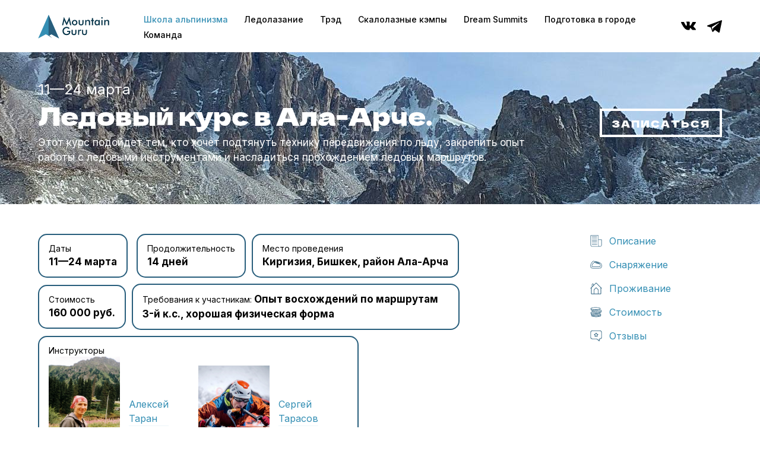

--- FILE ---
content_type: text/html; charset=UTF-8
request_url: https://www.mountainguru.ru/alp/0_14/
body_size: 9965
content:

<!DOCTYPE html>
<html>
<head>
	<title>Ледовый курс в Ала-Арче.. Mountain Guru — Школа альпинизма и скалолазания на естественном рельефе</title>
	<meta http-equiv="content-type" content="text/html; charset=utf-8">
	<meta name="viewport" content="width=device-width, initial-scale=1.0">
	<meta http-equiv="X-UA-Compatible" content="IE=edge">
	
	<meta property="og:site_name" content="Mountain Guru" />
	<meta property="og:image" content="https://mountainguru.ru/res/content/imgs/f745_alp_0_cover.jpg" />
	<meta a property="og:title" content="Ледовый курс в Ала-Арче. Mountain Guru" />
	<meta a property="og:description" content="Этот курс подойдет тем, кто хочет подтянуть технику передвижения по льду, закрепить опыт работы с ледовыми инструментами и насладиться прохождением ледовых маршрутов." />
	
	<link rel="shortcut icon" type="image/x-icon" href="/favicon.ico">

	<link rel="preconnect" href="https://fonts.googleapis.com">
	<link rel="preconnect" href="https://fonts.gstatic.com" crossorigin>
	<link href="https://fonts.googleapis.com/css2?family=Inter:wght@400;500;700&display=swap" rel="stylesheet">

	<link rel="stylesheet" href="/css/common.css?v=2507">
	<link rel="stylesheet" href="/css/mobile.css?v=2507" media="only screen and (max-width: 760px)" type="text/css">
	<link rel="stylesheet" href="/css/laptop.css?v=2507" media="only screen and (min-width: 761px) and (max-width: 1400px)" type="text/css">

	<script type="text/javascript" src="/js/jquery.min.js"></script>
</head>
<body>

	<header>
		<div>
			<div class="logo">
				<a href="/"><img src="/i/logo.svg" width="150"></a>
				<span>Школа альпинизма<br>и скалолазания на<br>естественном&nbsp;рельефе</span>
			</div>
			<div class="nav-wrapper">
				<div class="nav">
					<nav>
						
								<a href="/alp/" class="active"><span>Школа альпинизма</span></a>
								<a href="/ice/" ><span>Ледолазание</span></a>
								<a href="/trad/" ><span>Трэд</span></a>
								<a href="/climb/" ><span>Скалолазные кэмпы</span></a>
								<a href="/dream-summits/" ><span>Dream Summits</span></a>
								<a href="/training-in-city/" ><span>Подготовка в городе</span></a>
								<a href="/team/" ><span>Команда</span></a>					</nav>

					<a href="" class="close">&times;</a>
				</div>
				
				<div class="social">
					<div>
						<a href="https://vk.com/mountain.guru" target="_blank" class="social-icon icon-vk"></a>
						<a href="https://t.me/mguruLife" target="_blank" class="social-icon icon-tg"></a>
					</div>
				</div>
			</div>
			<div class="nav-opener"><a href=""></a></div>
		</div>
	</header>

	<script type="text/javascript">
		$(".nav-opener a").click(function() {
			$(".nav-wrapper").toggleClass("open");

			return false;
		});

		$(".nav-wrapper .close").click(function() {
			$(".nav-wrapper").toggleClass("open");

			return false;
		});
	</script>

		
	<section class="">
		
	<div class="course-header" style="background-image: url(/res/content/imgs/f745_alp_0_cover.jpg)">
		<div class="container">
			<div>
				<div class="course-date">11—24 марта</div>
				<h1>Ледовый курс в Ала-Арче.</h1>
				<p>Этот курс подойдет тем, кто хочет подтянуть технику передвижения по льду, закрепить опыт работы с ледовыми инструментами и насладиться прохождением ледовых маршрутов.</p>
			</div>

			<div class="order-button">
					<a href="/do/?course=14" class="btn">Записаться</a>
			</div>
		</div>
	</div>

	<div class="container content course-content">
			<aside>
				<div>
					<nav>
						<a data-href="description" class="description"><span>Описание</span></a>
						<a data-href="gear" class="gear"><span>Снаряжение</span></a>
						<a data-href="accomodation" class="accomodation"><span>Проживание</span></a>
						<a data-href="price" class="price"><span>Стоимость</span></a>
							<a data-href="reviews" class="reviews"><span>Отзывы</span></a>
					</nav>
				</div>
			</aside>

			<div class="content-tq">
				<div class="course-blocks">
						<div class="b-dates">Даты <strong>11—24 марта</strong></div>
						<div class="b-length">Продолжительность <strong>14 дней</strong></div><div class="b-place">Место проведения <strong>Киргизия, Бишкек, район Ала-Арча</strong></div><div class="b-price">Стоимость <strong>160 000 руб.</strong></div><div class="b-req">Требования к участникам: <strong>Опыт восхождений по маршрутам 3-й к.с., хорошая физическая форма </strong></div>
						<div class="b-instructors">Инструкторы 
							<div class="course-instructors">
										<div>
											<a href="/team/0_10/" class="photo"><img src="/res/content/imgs/f763_team_0_photo_334x500.jpg"></a>
											<a href="/team/0_10/">Алексей<br>Таран</a>
										</div>
										<div>
											<a href="/team/0_11/" class="photo"><img src="/res/content/imgs/f762_team_0_photo_400x500.jpg"></a>
											<a href="/team/0_11/">Сергей<br>Тарасов</a>
										</div>
							</div>
						</div>
				</div>
				<div class="t-block t-description">
					<h2><p>Описание курса</p></h2><div>Учебно-тренировочные сборы в Ала-Арче, включающие большой блок ледовых занятий по лазанию со своими точками страховки, станциям, работе в связке и взаимодействию на маршруте. Первые несколько дней мы проведем на ледовых стенках рядом со стоянкой Рацека, а затем совершим восхождения по ледовым маршрутам на вершины Ала-Арчи.<br></div><div><br></div><div><p><img src="/res/content/imgs/f586_alp_0_t_description.jpg" style=""></p></div><br><div><h3>Чему будем учиться:</h3><p><b>Теоретические занятия курса:</b></p><ul><li>Теория вбивания кошек, ледовых инструментов</li><li>Кручение буров, проушины</li><li>Станции и расположение связки на рельефе</li><li>Страховка двойной веревкой</li></ul><p><b>Практические занятия курса:</b></p><ul><li>Кручение буров, как, под каким углом, в какой лёд</li><li>Техника вбивания инструмента, постановка ног и вбивание кошек</li><li>Лазание с верхней, лазание без инструмента, с одним, с двумя</li><li>Лазание с нижней</li><li>Простейшие станции на льду</li><li>Ледовая проушина</li><li>Взаимодействие связки, двойка, тройка</li><li>Использование двойной веревки при лазании</li><li>Команды</li><li>Спуск по верёвке</li><li>Восхождения 3Б-5А к.с.</li></ul><div><p><img src="/res/content/imgs/f743_alp_0_t_description.jpg" style=""></p><br><br></div><h3>Программа по дням</h3><p><em><b>День 1.</b> (11 марта)</em> День заезда. Подъем на стоянку Рацека</p><p><em><b>День 2.</b> (12 марта) </em>Акклиматизация, восхождение на п. Учитель (4530 м.) по 1Б<br></p><p><em style="font-style: italic;"><b>День 3.</b> (13 марта) </em>Ледовые занятия (техника лазания, кручение буров, работа в кошках, ледовые инструменты, станции, взаимодействие связок на льду)<br></p><p><em style="font-style: italic;"><b>День 4.</b> (14 марта) </em>Отдых<br></p><p><em style="font-style: italic;"><b>День 5.</b> (15 марта) </em>Восхождение на забор 1-ой башни Короны по маршруту 3Б<br></p><p><b>День 6.</b><i> (16 марта) </i>Отдых<br></p><p><em style="font-style: italic;"><b>День 7.</b> (17 марта)</em> Восхождение на забор 1-ой башни Короны по маршруту 4А<br></p><p><em style="font-style: italic;"><b>День 8.</b> (18 марта) </em>Отдых</p><p><em style="font-style: italic;"><b>День 9.</b> (19 марта) </em>Восхождение на п. Байчечекей по маршруту 4Б<br></p><p><em style="font-style: italic;"><b>День 10.</b> (20 марта) </em>Отдых<br></p><p><em style="font-style: italic;"><b>День 11.</b> (21 марта) </em>Подход на Коронскую хижину<br></p><p><em style="font-style: italic;"><b>День 12.</b> (22 марта) </em>Восхождение на Свободную Корею (4778 м.) по маршруту Лоу 5А<br></p><p><em style="font-style: italic;"><b>День 13.</b> (23 марта) </em>Резервный день<br></p><p><em style="font-style: italic;"><b>День 14.</b> (24 марта) </em>День отъезда<br></p><p><br></p><p><img src="/res/content/imgs/f744_alp_0_t_description.jpg" style=""></p><br></div>

				</div>
				<div class="t-block t-gear">
					<h2>Список снаряжения</h2><p>Личное специальное снаряжение (ледовые инструменты, кошки) и общественное снаряжение можно взять в аренду.</p><h3>Личное снаряжение</h3><ul><li>Обвязка</li><li>Спальный мешок (комфорт -7/-10С, экстрим -23/-27С)</li><li>Коврик/каремат</li><li>Альпинистские двухслойные ботинки (с двумя рантами)</li><li>Страховочное/спусковое устройство (подходящее под диаметр ваших веревок)</li><li>Кошки (для льда, острые, под два ранта)</li><li>Самостраховка</li><li>Каска</li><li>Ледовый инструмент, 2 шт (пример: Camp X-Dream, Petzl Quark/Nomic)</li><li>Теплые перчатки (3-4 пары)</li><li>Пластиковый карабин типа Petzl Caritool х 2 шт</li><li>Самостраховки для ледовых инструментов</li><li>Расходный репшнур, 7-10 м, 6-7мм</li><li>Короткий репшнур для схватывающего узла (или заводской закольцованный)</li><li>Рюкзак 30-40 литров</li><li>Трекинговые палки</li><li>Термос</li><li>Наколенники (не обязательное снаряжение, но поможет сберечь ваши колени от синяков)</li></ul><h3>Снаряжение для двойки</h3><ul><li>Динамическая веревка — 50-60 м х 2 шт. Крайне рекомендуем брать на курс веревки с пропиткой. Если у вас есть возможность взять веревки-половинки (half) - это будет идеальным вариантом.</li><li>Набор буров 15 штук (2 длинных -19 см обязательно)</li><li>Набор оттяжек (10—15 см) — 15 шт</li><li>Петли станционные — 120-150 см х 2 штуки,</li><li>Корделеты (репшнур длиной 5—7 м и диаметром 6—7 мм) — 2 шт</li><li>Свободные карабины — с муфтой 5 шт и без муфты 4 шт</li><li>Крючок для проушин</li><li>Напильник!</li></ul><div><h3>Рекомендуемый список одежды и личных вещей для восхождений</h3><div><ul><li>Тёплое термобелье </li><li>Утепленные непродуваемые или мембранные штаны </li><li>Мембранная куртка </li><li>Кофта полартек </li><li>Лёгкая пуховка </li><li>Тёплая пуховка</li><li>Треккинговые кроссовки/Легкие ботинки</li><li>Тёплые трекинговые носки - 3 пары</li><li>Шапка из полартек </li><li>Балаклава/баф </li><li>Тёплые мягкие и удобные перчатки - 2 пары </li><li>Рукавицы/верхонки - 2 пары</li><li>Солнцезащитные очки.</li><li>Налобный фонарь + запасной комплект батареек</li><li>Солнцезащитный крем</li><li>Личная аптечка с препаратами, которые вы обычно используете. Можете взять шипучие витамины или изотоник для добавления в питье на подходах.<br></li></ul><div><br></div></div></div><p><img src="/res/content/imgs/f590_alp_0_t_gear.jpg" style=""></p><br>

				</div>
				<div class="t-block t-accomodation">
					<h3>Место проведения и условия проживания</h3><p>Место сбора – 11 марта, в 9:00, г. Бишкек (офис Аксай Тревел - ул. Ибраимова 113/2). Перед трансфером у вас будет 30-40 минут на закуп личных продуктов.</p><p>Из Бишкека будет организован трансфер в Ала-Арчу, дорога занимает около 1,5 часов. После - подход (4-5 часов) на стоянку Рацека, 3200м. Рекомендуем воспользоваться услугами носильщиков (120 сом за 1 кг.).</p><p>Жить будем в каменном домике или в вагончиках Аксай Тревел, питание будет организовано в столовой.</p><br>

				</div>
				<div class="t-block t-price">
					<h2>Стоимость курса -&nbsp;160 000 руб.</h2><p>Предоплата 45 000 руб. является вашей бронью места на курсе. Предоплата будет использоваться для бронирования гостиниц. При отказе от участия в срок менее чем за 30 дней до начала курса, предоплата не возвращается.</p><p>В стоимость входит:</p><ul><li>Занятия и восхождения под руководством инструктора</li><li>Трансфер Бишкек - Ала-Арча - Бишкек</li><li>Проживание и питание на стоянке Рацека</li></ul><p>В стоимость не входит:</p><p>Проезд/перелет до Бишкека,&nbsp;личные продукты, личная одежда и снаряжение, общественное снаряжение, страховка от НС по виду спорта “Альпинизм” (обязательно!), любые изменения в программе по инициативе участников.</p><p>Необходимо оформить страховку по виду спорта "Альпинизм" в любой страховой компании.</p><p><img src="/res/content/imgs/f742_alp_0_t_price.jpg" style=""></p><br><br><br>

				</div>
					<div class="t-block t-reviews">
						<h2>Отзывы участников курса</h2>
							<div class="course-review">
								<p class="rv-author">
									<strong>Туровец Артем</strong> <span class="dt">22 марта, 2025</span>
								</p>
								<p class="rv-text">Помимо стандартных преимуществ MG (звездные инструктора, отличная организация), курс подкупил тем, что в него входили не только ледовые занятия, но и реальные восхождения на реальных классифицированных маршрутах.<br />
Мы с напарником не успели попасть в первый поток курса-2025, нас добавили в лист ожидания. Что здорово, этот лист ожидания не оказался мифическим, а вполне себе превратился во второй поток курса, созданный специально под нас и еще пары не успевших ребят.<br />
В Ала-арче мы все были впервые, лед ходили впервые, но предыдущего скального опыта оказалось достаточно, чтобы меня и ребят допустили на мероприятие.<br />
Высота была, мучала, акклиматизировала, отпустила. Учились лазать лед и ходили маршруты под руководством человека с мировым именем (Сергей Харитонович Тарасов). С погодой повезло, устали, упахались, чему-то научились, прошли. Никто не жумарил, все честно лезли.<br />
Что еще надо для счастья? Конечно, классный лонгслив на память! И он тоже есть, и не только он, всего раскрывать не буду! - мелочь, а приятно).<br />
Большое спасибо Mountain Guru, Ратмиру, Сергею Харитоновичу, Маше и всем причастным за наше счастливое настоящее в марте-2025!</p>
									<a href="#" class="view-more">читать полностью</a>
							</div>
							<div class="course-review">
								<p class="rv-author">
									<strong>Родионов Александр</strong> <span class="dt">29 февраля, 2024</span>
								</p>
								<p class="rv-text">Участвовал во многих учебных курсах у ребят - скальный альпинизм в Крыму, ледолазание в Дигории и Мидаграбине, зимний альпинизм в АлаАрче - и всегда оставался доволен приобретенным опытом, навыками и знаниями. Парни обладают огромным опытом как в альпинизме, так и в обучении ему, хорошо видят сильные и слабые стороны участников, и дают задачи которые помогают без чрезмерного стресса выйти из зоны комфорта и  улучшить свои навыки. </p>
									<a href="#" class="view-more">читать полностью</a>
							</div>
							<div class="course-review">
								<p class="rv-author">
									<strong>Мария Д.</strong> <span class="dt">28 ноября, 2025</span><span class="course-name">Казбек</span>
								</p>
								<p class="rv-text">Самые тёплые воспоминания остались от восхождения с Mountain Guru на Казбек 1 октября 2025 года! Специально позволила впечатлениям настояться, и пишу отзыв спустя время. <br />
Ребята сами большие профессионалы, было большой честью учиться у них, перенимать опыт. Не было страха глупых вопросов-Ратмир и Алексей открыты и всегда готовы дать совет, научить. В целом отмечу гибкую программу, внимательное и ненавязчивое отслеживание состояния каждого участника. В следующий раз запланирую больше времени на свою акклиматизацию).<br />
Ребята, хочется с вами в новые путешествия!</p>
									<a href="#" class="view-more">читать полностью</a>
							</div>
							<div class="course-review">
								<p class="rv-author">
									<strong>Байрам Татьяна</strong> <span class="dt">28 ноября, 2025</span><span class="course-name">Альпинистские сборы в Кязи, Ингушетия по программе СП</span>
								</p>
								<p class="rv-text">Невероятные альпинистские сборы в Кязи!<br />
Я не новичок в горных программах, и мне есть с чем сравнить, Mounting Guru огромные молодцы! Ребята создают ту самую атмосферу команды, доверия, поддержки и уверенности. Каждый вопрос решался мгновенно и спокойно. Нас действительно учили ходить в горы безопасно, работать в стрессовых ситуациях и принимать решения. <br />
Огромное спасибо нашему инструктору Сергею Тарасову! Горит своим делом и это заражает, вдохновляет. С таким тренером хочется становиться лучше, сильнее, хочется стараться, тренироваться, запоминать и не подводить. Его честность, полное отсутствие пафоса и надменности, чем страдают именитые альпинисты, его поддержка, чувство юмора, его фирменные анекдоты, вокал и по-домашнему тёплая атмосфера — бесценны!!!<br />
Сергей Харитонович, ван лав!<br />
Спасибо Асеньке за участие, внимание к каждому, за ценные советы, неравнодушие. И, конечно, за невероятно разнообразные сны, от которых сводило живот от смеха)<br />
Думаю, что Maunting Guru притягивает только самых интересных людей. Разносторонних, ярких, живых, нескучных. С огромной радостью прожила все десять дней с ребятами. Это те сборы, с которых успеваешь только вернуться — и уже снова хочется в следующее приключение.<br />
Maunting Guru, спасибо за путь, за опыт, за атмосферу и за людей.<br />
Пусть таких сборов будет ещё много — я обязательно вернусь!<br />
</p>
									<a href="#" class="view-more">читать полностью</a>
							</div>
							<div class="course-review">
								<p class="rv-author">
									<strong>Дмитрий Много Курит</strong> <span class="dt">26 ноября, 2025</span><span class="course-name">Официальные альп.сборы по программе НП-2</span>
								</p>
								<p class="rv-text">Отличная компания! Очень хорошие и опытные инструктора, максимально дружелюбная и позитивная атмосфера в коллективе и куча приятных эмоций! Спасибо за знания которые дала нам Ася и бесценные советы Сергея Харитоновича как касательно техники и в общем по жизни))) <br />
 Спасибо большое, обязательно вернусь!!!</p>
									<a href="#" class="view-more">читать полностью</a>
							</div>
							<div class="course-review">
								<p class="rv-author">
									<strong>Лавров Никита </strong> <span class="dt">26 ноября, 2025</span><span class="course-name">Альпинистские сборы в Кязи, Ингушетия по программе НП-2</span>
								</p>
								<p class="rv-text">Был на своих первых сборах в Кязи 16.11.25. Все очень понравилось, прекрасная организация, много чему научился и познакомился с хорошими людьми. Получил море положительных эмоций и желание продолжать заниматься альпинизмом. Отдельно хочу поблагодарить нашего инструктора Асю Владимировну, отличный человек и профи своего дела, все подскажет все объяснит и поддержит. В общем очень рад что на свои первые сборы попал к ней и в эту организацию. Спасибо за воспоминания и приятно проведенное время! </p>
									<a href="#" class="view-more">читать полностью</a>
							</div>
							<div class="course-review">
								<p class="rv-author">
									<strong>Анастасия</strong> <span class="dt">26 ноября, 2025</span><span class="course-name">Альпинистские сборы в Кязи, Ингушетия по программе НП-2</span>
								</p>
								<p class="rv-text">Сборы прошли прекрасно - много полезной и интересной информации, красивых гор и душевнейшая компания! Большое спасибо Асе Кукушкиной и всей команде Mountain Guru ❤️</p>
							</div>
							<div class="course-review">
								<p class="rv-author">
									<strong>Лысенков Алексей</strong> <span class="dt">31 октября, 2025</span><span class="course-name">Альпинистские сборы в Крыму по программе НП-2</span>
								</p>
								<p class="rv-text">Как жаль что отпуск такой короткий<br />
Вообще для меня, сборы с MG, это праздник, помимо возможности припасть к самым свежим знаниям, это обалденная атмосфера. Неповторимый вайб, разговоры за жили-были и новые знакомства. Спасибо Ась за знания, терпение и поддержку!<br />
Поклон тебе и обнимашки)<br />
Сходили все что планировалось, мультики, маршруты, отработали отдельные элементы на скалах. Стал намного лучше понимать логику работы в связке. <br />
Побывали в разных районах.<br />
Хочу отметить отличную организацию сборов, а так же гибкость в реализации плана.<br />
Получили рекомендации на будущее. <br />
Одним словом MG вы профи.<br />
Желаю дальнейшего развития и процветания. <br />
P.S.<br />
Яростно рекомендую всем</p>
									<a href="#" class="view-more">читать полностью</a>
							</div>
							<div class="course-review">
								<p class="rv-author">
									<strong>Лысенкова Екатерина</strong> <span class="dt">11 мая, 2025</span><span class="course-name">Альпинистские сборы в Крыму по программе НП-2</span>
								</p>
								<p class="rv-text"><br />
Вот и пролетели майские праздники на сборах MG. Пролетели как один миг, и в этом огромная заслуга нашего любимого инструктора Аси Кукушкиной❤️. Оды Асе можно петь бесконечно, но, как говорится, лучше один раз увидеть, чем 100 раз услышать. Мысль о том, чтобы попробовать себя на скальных маршрутах, появилась еще осенью 2024 года, но было много сомнений по поводу уровня лазания, а на тот момент, прямо скажем, он был чуть ниже 0. ))) Поделившись своей тревогой с Асей, мы получили не только рекомендации по тренировкам, но и помощь в поиске хороших инструкторов в нашем городе. Результат не заставил себя долго ждать, и на сборах мы чувствовали себя однозначно более уверено. Много лазали в разных секторах Крыма, мало спали, много ели ))) После каждого восхождения разбиралась работа связки. Совместно находили точки роста и как можно оптимизировать работу на маршруте. В общем, было очень классно! Также хотелось отдельно поблагодарить Кудрявцеву Анну за утренние зарядки на берегу моря! <br />
<br />
P.S. После курса получили от инструктора рекомендации и план развития, что, на мой взгляд, говорит о ребятах как о профессионалах, искренне любящих то, чем они занимаются!</p>
									<a href="#" class="view-more">читать полностью</a>
							</div>
							<div class="course-review">
								<p class="rv-author">
									<strong>Марика Лемак</strong> <span class="dt">13 апреля, 2025</span><span class="course-name">Школа мультипитчей в Тырныаузе</span>
								</p>
								<p class="rv-text">Главное в одном предложении - мне очень понравилось, несмотря на плохую погоду :-)<br />
С погодой действительно крупно не повезло, из 7 дней только два были теплые, и всего лишь четыре без снегопада :/<br />
Тем не менее мы успели полазать, отработали взаимодействие (повторение мать, его),спуски и спасы - спасибо Ратмиру за изобретательность! </p>
									<a href="#" class="view-more">читать полностью</a>
							</div>
						<script>
							$(".course-review a.view-more").click(function() {
								$(this).parent().addClass("expand");
								$(this).hide();
								return false;
							});
						</script>
					</div>
					<div class="order-block">
						<div>
							<h6>Чтобы забронировать<br>участие&nbsp;на&nbsp;курсе, заполните заявку</h6>
						</div>
						<div>
							<a href="/do/?course=14" class="btn">Записаться на курс</a>
							<p>Если у вас остались вопросы — пишите, мы&nbsp;с&nbsp;легкостью на&nbsp;них ответим</p>
							<p>Email, по которому всегда отвечают: <a href="mailto:mguru.welcome@gmail.com">mguru.welcome@gmail.com</a></p>
						</div>
					</div>
					<div class="closest-courses">
						<h3>Ближайшие курсы</h3>
						<div>
								<div style="background-image:url(/res/content/imgs/f1077_alp_0_cover.jpg)">
									<h5><a href="/alp/0_26/">Альпинистские сборы в Туюк-Су по программе НП1-НП2</a></h5>
									<div class="course-date">11—24 марта</div>
								</div>
								<div style="background-image:url(/res/content/imgs/f8_alp_0_cover.jpg)">
									<h5><a href="/alp/0_1/">Курс начальной альпинистской подготовки в Крыму</a></h5>
									<div class="course-date">12—24 марта</div>
								</div>
								<div style="background-image:url(/res/content/imgs/f849_alp_0_cover.jpg)">
									<h5><a href="/alp/0_51/">Альпинистские сборы в Хибинах </a></h5>
									<div class="course-date">21 февраля—24 марта</div>
								</div>
						</div>
					</div>
			</div>
	</div>

	<script>
		$(document).ready(() => {
			$(".course-content nav a").on("click", function() {
				let b = $(".course-content .content-tq .t-" + $(this).data("href"));
				$("html, body").animate({
					scrollTop : b.offset().top - 50
				}, 500);
			});

			let scroll_tblock_pos = [];
			$(".t-block").each(function() {
				let pos = Math.floor($(this).offset().top);
				scroll_tblock_pos.push(pos);
			});

			var a = prev_a = 0;
			
			$(window).scroll(() => {
				scroll_pos = $(this).scrollTop();

				scroll_tblock_pos.map((el, index) => {
					if (el < scroll_pos) a = index;
				});

				if (a != prev_a) {
					$("aside nav a.active").removeClass("active");
					$("aside nav a").eq(a).addClass("active");
					prev_a = a;
				}
			});

			$(window).scroll();
		});
	</script>	</section>

	<footer>
		<div>
	<div class="nav">
		<a href="/schedule/">Расписание</a>
		<a href="/articles/">Статьи</a>
		<a href="/videos/">Видео</a>
		<a href="/reviews/">Отзывы</a>
		<a href="/team/">О нас</a>
	</div>

	<div class="write">
		<p><a href="https://t.me/MountainGuru" target="_blank">Написать нам</a></p>
		<div>
			<a href="https://t.me/MountainGuru" target="_blank" class="social-icon icon-tg"></a>
			<a href="mailto:mguru.welcome@gmail.com" target="_blank" class="social-icon icon-email"></a>
			<a href="https://vk.com/mountain.guru" target="_blank" class="social-icon icon-vk"></a>
		</div>
	</div>

	<div class="mg">
		<div><strong>Mountain Guru</strong></div>

		<div><span>Школа альпинизма и скалолазания на&nbsp;естественном рельефе</span></div>
	</div>
</div>

<!-- Yandex.Metrika counter -->
<script type="text/javascript" >
   (function(m,e,t,r,i,k,a){m[i]=m[i]||function(){(m[i].a=m[i].a||[]).push(arguments)};
   m[i].l=1*new Date();k=e.createElement(t),a=e.getElementsByTagName(t)[0],k.async=1,k.src=r,a.parentNode.insertBefore(k,a)})
   (window, document, "script", "https://mc.yandex.ru/metrika/tag.js", "ym");

   ym(87770058, "init", {
        clickmap:true,
        trackLinks:true,
        accurateTrackBounce:true,
        webvisor:true
   });
</script>
<noscript><div><img src="https://mc.yandex.ru/watch/87770058" style="position:absolute; left:-9999px;" alt="" /></div></noscript>
<!-- /Yandex.Metrika counter -->

<script src="//code.jivo.ru/widget/0GcL6jmqvK" async></script>	</footer>
</body>
</html>

--- FILE ---
content_type: text/css
request_url: https://www.mountainguru.ru/css/common.css?v=2507
body_size: 4673
content:
@font-face {
  font-family: "DelaGothicOne";
  font-style: bold;
  font-weight: 800;
  src: url("/fonts/DelaGothicOne.woff2") format("woff2"),
       url("/fonts/DelaGothicOne.woff") format("woff");
}

* { margin: 0; padding: 0; }

body {
	background-color: #fff;
	font-family: 'Inter', sans-serif;
}

a {
	color: #000;
	transition: .2s color;
	text-decoration: none;
}

a:hover { color: #285d7b; }

h1, h2, h3, h4, h5, h6 { font-family: "DelaGothicOne", sans-serif; }
h1 { font-size: 50px; line-height: 1; margin-bottom: .5em; }
h2 { font-size: 42px; line-height: 1; }

.container {
	margin: 0 auto;
	max-width: 1500px;
	width: 90%;
}

.flex { align-items: center; display: flex; justify-content: space-between; }

.btn {
	border: 4px solid #fff;
	display: inline-block;
	font-family: 'DelaGothicOne', sans-serif;
	font-weight: bold;
	letter-spacing: 2px;
	line-height: 1;
	padding: 0.8em 1em 0.7em;
	text-align: center;
	text-transform: uppercase;
}

.content a.btn-dark,
.btn-dark {
	border: 4px solid #285d7b;
	border-bottom: 4px solid #285d7b;
	color: #285d7b;
}

.tag {
	background-color: #368fb4;
	border-radius: 4px;
	color: #fff;
	display: inline-block;
	font-size: 14px;
	line-height: 1.2;
	padding: .3em .7em;
	text-transform: lowercase;
}

header {
	background: #fff;
	border-bottom: 1px solid #eee;
	margin-bottom: 1em;
	padding: 20px 0;
	/*position: sticky;*/
    top: 0;
    z-index: 99;
}

header > div,
footer > div {
	align-items: center;
	display: flex;
	justify-content: space-between;
	margin: 0 auto;
	width: 90%;
}

header .logo {
	align-items: center;
	display: flex;
}

header .logo span {
	color: #aaa;
	font-size: 12px;
	margin-left: 2em;
	position: relative;
	top: 1px;
}

header .logo a img { display: block; }

header .nav-wrapper {
	align-items: center;
	display: flex;
	flex-grow: 1;
	justify-content: space-between;
	margin-left: 5%;
}

header .nav-wrapper .social {
	margin-left: 3%;
	white-space: nowrap;
}
header nav { font-size: 15px; }
header nav a {
	display: inline-block;
	font-weight: 500;
	margin: 0.3em 1.7em 0.3em 0;
	white-space: nowrap;
}

header nav a.active { color: #368fb4; }
header nav a:last-child { margin-right: 0; }

header .nav-opener { display: none; }
header .nav .close { display: none; position: absolute; }

footer {
	border-top: 1px solid #ddd;
	display: flex;
	margin-top: 50px;
}

footer .write {
	align-items: center;
	display: flex;
	flex-basis: 300px;
	justify-content: space-between;
	order: 3; 
	width: 100%;
}

footer .write div {
	align-items: center;
	display: flex;
	justify-content: space-between;
	flex-basis: 150px;
}

footer .write div a { opacity: .5; }

footer > div { padding: 2em 0; }
footer .nav {
	display: flex;
	justify-content: space-between;
	order: 2;
}
footer .nav a { margin: 0 1em; }

footer .mg { order: 1; flex-basis: 300px; }
footer .mg div { line-height: 1; margin: .3em 0; }
footer .mg div span { color: #777; font-size: 90%; }

footer .social { display: none; }

.content .paging,
.paging { list-style: none; margin: 2em 0 0 0; }
.content .paging li,
.paging li {
	display: inline-block;
	border: 1px solid #ddd;
	border-right: 0;
	font-size: 18px;
	margin: 0;
	padding: .4em .7em;
}
.paging li.active { background: #358fb4; border-color: #358fb4; }
.paging li.active a { color: #fff; border: none; }
.paging li:last-child { border-right: 1px solid #ddd; margin-right: 0; }

.filter nav { margin: 1em 0 2em; }
.filter nav a {
	border: 1px solid #ddd;
	border-right: 0;
	padding: .4em 1em;
}
.filter nav a:last-child { border-right: 1px solid #ddd; margin-right: 0; }
.filter nav a.active {
	background: #358fb4;
	border-color: #358fb4;
	color: #fff;
}


.social div .social-icon:first-child { margin-left: 0; }
.social div .social-icon:last-child { margin-right: 0; }


.social-icon {
	background-repeat: no-repeat;
	background-size: contain;
	background-position: center;
	height: 25px;
	display: inline-block;
	margin: 7px;
	width: 25px;
}

.social-icon.icon-vk { background-image: url("/i/vk.svg"); }
.social-icon.icon-fb { background-image: url("/i/facebook.svg"); }
.social-icon.icon-ig { background-image: url("/i/instagram.svg"); }
.social-icon.icon-tg { background-image: url("/i/telegram.svg"); }
.social-icon.icon-email { background-image: url("/i/email.svg"); }


#video-cover-desktop { display: flex; } 
#video-cover-mobile { display: none; } 

.video-cover {
	align-items: center;
	aspect-ratio: 16 / 9;
	display: flex;
	justify-content: center;
	margin-bottom: 15px;
	position: relative;
	width: 100%;
}
.video-cover .video-container {
	height: 100%;
	left: 0;
	overflow: hidden;
	position: absolute;
	top: 0;
	width: 100%;
	z-index: 0;
}
.video-cover .video-container video { width: 100%; }
.video-cover header {
	background: rgba(0 0 0 / 20%);
	backdrop-filter: blur(4px);
	-webkit-backdrop-filter: blur(4px);
	border: none;
	border-radius: 5px;
	color: #fff;
	left: 1%;
	position: absolute;
	top: 1%;
	width: 98%;
}
.video-cover header > div { width: 95%; }
.video-cover header a { color: #fff; }
.video-cover header .logo img { filter: brightness(100); }
.video-cover header .social-icon { filter: invert(1); }

.video-cover .video-cover-nav nav {
	align-items: center;
	display: flex;
	font-family: "DelaGothicOne", sans-serif;
	font-size: 24px;
	gap: 24px;
	flex-direction: column;
	position: relative;
	z-index: 1;
}
.video-cover .video-cover-nav a { color: #fff; }

.v { position: relative; overflow: hidden; }
.v .v-wrapper {
	display: flex;
	transition: .5s transform;
	width: 1000%;
}

.v-course {
	align-items: flex-end;
	background-size: cover;
	background-position: center;
	color: #fff;
	display: flex;
	margin: 5px 0;
	min-height: 30vw;
	position: relative;
	width: 100vw;
}

.v-course > div {
	margin: 5% auto 5% 20%;
	width: 30%;
}

.v-course .v-course-date { font-size: 24px; }
.v-course a { color: #fff; }
.v-course h4 a { border-bottom: 1px solid rgba(255,255,255,.3); }

.v-course h4 { font-size: 27px; margin: .5em 0; }

.v-course p {
	font-size: 19px;
	line-height: 1.6;
	margin: .5em 0;
}
.v-course .btn { margin-top: 1em; }

.v-paging {
	align-items: stretch;
	display: flex;
	margin: 1em -2px 2em;
	position: relative;
}

.v-paging .course-next,
.v-paging .course-prev {
	background: url(/i/arrow.svg);
	background-position: center;
	background-size: cover;
	height: 21px;
	position: absolute;
	transition: .25s transform;
	width: 16px;
	top: 60px;
}

.v-paging .course-next { right: -30px; }
.v-paging .course-prev { left: -30px; transform: scaleX(-1); }

.v-paging .course-next:hover { transform: translateX(3px); }
.v-paging .course-prev:hover { transform: translateX(-3px) scaleX(-1); }

.v-paging > div {
	background-size: cover;
	background-position: center;
	box-sizing: border-box;
	color: #fff;
	flex-basis: 20%;
	margin: 0 2px;
	min-height: 150px;
	padding: .75em 1em;
	position: relative;
}
.v-paging > div:after {
	background-image: linear-gradient(to right, #61a7c4, #285e7c);
	bottom: 0;
	content: '';
	display: block;
	height: 10px;
	left: 0;
	position: absolute;
	transform: scaleY(0);
	transition: .3s transform;
	transform-origin: bottom;
	width: 100%;
}

.v-paging > div.active:after { transform: scaleY(1); }

.v-paging > div h6 {
	font-size: 20px;
	line-height: 1.2;
	margin-bottom: 0.2em;
}
.v-paging > div span {
	font-size: 15px;
	font-weight: 400;
	opacity: .8;
}

.view-all {
	padding: 1em 0;
	position: relative;
	text-align: center;
}
.view-all:after {
	background-color: #e5e5e5;
	content: '';
	height: 2px;
	display: block;
	position: absolute;
	left: 0;
	top: 50%;
	width: 100%;
	z-index: 0;
}
.view-all a {
	background: #fff;
	display: inline-block;
	padding: 0 2em;
	position: relative;
	z-index: 2;
}

.reviews .view-all a {
	background: #fff url(/i/reviews.svg) 1em center no-repeat;
	padding: 0 1em 0 3em;
}


.fast-link { margin: 60px auto; }
.fast-link .fast-link-wrapper { display: flex; justify-content: space-between; }
.fast-link .fast-link-wrapper > div { max-width: 23%; }
.fast-link img { margin-bottom: .5em; max-width: 150px; max-height: 90px; }
.fast-link h6 { font-size: 20px; line-height: 1.1; margin-bottom: .2em; }
.fast-link p { color: #777; font-size: 15px; }

.container.articles,
.container.reviews,
.container.team, 
.container.videos { margin-bottom: 4em; }


.articles { overflow: hidden; }
.articles-wrapper { position: relative; }
.articles .articles-group {
	display: flex;
	justify-content: flex-start;
	margin: 2em 0;
	flex-wrap: nowrap;
	width: 999%;
}

.articles .articles-group.animated { transition: .3s transform; }

.articles .article {
	background: #000;
	align-items: stretch;
	border-radius: 4px;
	display: flex;
	flex-basis: 29vw;
	flex-grow: 0;
	justify-content: space-between;
	margin-right: 1vw;
	max-width: 485px;
	position: relative;
	height: 300px;
}

.articles .articles-group .article:last-child { margin-right: 0; }

.articles .article .article-cover {
	background-size: cover;
	background-position: center;
	border-radius: 4px;
	height: 100%;
	left: 0;
	opacity: 0.6;
	position: absolute;
	top: 0;
	width: 100%;
	z-index: 1;
}
.articles .article a { color: #fff; }
.articles .article .article-cover a {
	height: 100%;
	left: 0;
	opacity: 0;
	position: absolute;
	top: 0;
	transition: .5s opacity;
	width: 100%;
}

.articles .article .article-cover a:hover { opacity: .15; }

.articles .article .article-text {
	align-items: flex-start;
	color: #fff;
	display: flex;
	flex-direction: column;
	max-height: 100%;
	padding: 1.7em 2em;
	position: relative;
	z-index: 2;
}

.articles .article h5 {
	font-size: 20px;
	line-height: 1.2;
	margin: .5em 0;
}

.articles .article p {
	font-size: 15px;
	line-height: 1.6;
	margin: 0 0 1em;
	overflow: hidden;
}

.articles .article .article-date {
	color: #fff;
	font-size: 14px;
	opacity: .7;
}

.reviews-wrapper { display: flex; justify-content: space-between; }
.reviews-wrapper .course-review { width: 30%; }
.reviews-wrapper .course-review .rv-author { margin-bottom: 1em; }
.reviews-wrapper .course-review .rv-text { max-height: 1000vh; transition: max-height .3s ease-in-out; }
.reviews-wrapper .course-review.collapsed .rv-text { max-height: 20em; overflow: hidden; }
.reviews-wrapper .course-review .view-more {
	border: 1px solid #285e7c;
	border-radius: 4px;
	content: 'свернуть';
	display: inline-block;
	cursor: pointer;
	padding: 0.25em 0.7em;
	margin: .5em 0 0 0;
}
.reviews-wrapper .course-review.collapsed .view-more { content: 'весь отзыв'; }
.videos-wrapper { display: flex; justify-content: space-between; }

.videos-wrapper .video {
	height: 0;
	margin: 2em 0;
    padding-bottom: 18.6%;
	position: relative;
	width: 33%;
}

.content iframe { max-width: 100%; }
.content .v-container {
	position: relative;
	width: 100%;
	height: 0;
	padding-bottom: 56.25%;
}
.content .v-container .video {
	position: absolute;
	top: 0;
	left: 0;
	width: 100%;
	height: 100%;
}

.videos-wrapper .video iframe {
	height: 100%;
	left: 0;
	position: absolute;
	top: 0;
	width: 100%;
}

.team {
	display: flex;
	justify-content: space-between;
	margin: 2em auto;
}

.team .team-header {
	flex-basis: 20%;
	margin-top: 2em;
	padding-right: 1em;
}
.team .team-header h2 { }
.team .team-header p {
	color: #777;
	font-size: 15px;
	margin: .5em 0; 
	line-height: 1.4;
}

.team .team-persons {
	align-items: flex-start;
	display: flex;
	flex-basis: 77%;
	justify-content: space-between;
}

.team .team-persons > div {
	display: flex;
	flex-basis: 24%;
	flex-direction: column;
}

.team .team-persons h4 { font-size: 21px; margin-top: 0; line-height: 1.2; }
.team .team-persons p { font-size: 14px; line-height: 1.5; margin-top: .5em; }
.team .team-persons a { color: #000; }
.team .team-persons .img { border-bottom: none; }
.team .team-persons img { margin-bottom: 1em; max-width: 100%; }
.team-card { display: flex; }
.team-card > div:first-child { flex-basis: 25%; margin: -20px 5% 0 0; }
.team-card > div:last-child { flex-basis: 70%; }
.team-card h3 { }

.content .team-persons {
	align-items: flex-end;
	flex-basis: auto;
	flex-wrap: wrap;
}


.sponsors {  }
.sponsors-wrapper {
	display: flex;
	justify-content: space-between;
	margin: 2em auto;
	max-width: 600px;
}
.sponsors .sponsor {
	margin: 0 1em;
	max-width: 20%;
	text-align: center;
}
.sponsors .sponsor:first-child { margin-left: 0; }
.sponsors .sponsor:last-child { margin-right: 0; }
.sponsors .sponsor .logo {
	align-items: center;
	display: flex;
	height: 100px;
	justify-content: center;
	margin-bottom: .4em;
}
.sponsors img { max-height: 100%; max-width: 100%; }


.content {
	font-size: 16px;
	line-height: 1.5;
	margin: 50px auto;
}

.content-tq {
	margin: 0 auto 0 0;
	width: 64%;
}

.content a { color: #358fb4; border-bottom: 1px solid #eef6f9; }

.content img { max-width: 100%; }

.content figure { margin-bottom: 1em; }
.content figure img { display: block; margin-bottom: .5em; }
.content figure figcaption {
	color: #999;
	font-style: normal;
	font-size: 90%;
	line-height: 1.2;
	margin: 0 auto;
	text-align: center;
	width: 75%;
}

.content h2 { margin: 1em 0 .5em 0; }
.content h3,
.content h4 { line-height: 1.2; margin: 1em 0 .4em 0; }
.content h3 { font-size: 32px; }
.content h4 { font-size: 24px; }
.content p { margin: 0 0 1em 0; }
.content ul { margin: 1em 0 1em 1em; }
.content li {
	margin: .75em 0 .75em 1em;
	line-height: 1.4;
}

.content p.lead {
	border-left: 3px solid #eee;
	font-size: 110%;
	line-height: 1.5;
	margin-bottom: 2em;
	padding-left: 2.5em;
}

.content .articles {
	display: flex;
	flex-wrap: wrap;
	justify-content: space-between;
	margin: 50px 0;
}

.content .articles .article { flex-basis: 48%; margin: 0 0 50px 0; max-width: none; }

.content-article h2 { margin-top: .2em; }

.content .videos-wrapper { flex-wrap: wrap; }
.content .videos-wrapper .video { margin: 0 0 1em 0; }

.course-header { 
	background-size: cover;
	background-position: center;
	color: #fff;
	margin-top: -20px;
	min-height: 250px;
	padding: 3em 0;
	position: relative;
}

.course-header .container {
	align-items: center;
	display: flex;
	justify-content: space-between;
	position: relative;
	z-index: 1;
}
.course-header a { color: #fff; }

.course-header .container > div:first-child { margin-right: 5em; }
.course-header h1 { font-size: 42px; margin: .2em 2em .2em 0; }
.course-header h1 + p { font-size: 17px; line-height: 1.5; margin: .75em 0 0; }
.course-header .course-date { font-size: 24px; }

.course-content { display: flex; }

.course-blocks { margin-bottom: 30px; }
.course-blocks > div {
	border: 2px solid #285e7c;
	border-radius: 15px;
	display: inline-block;
	font-size: 15px;
	margin: 0 15px 15px 0;
	padding: 20px 25px 18px;
	vertical-align: middle;
}
.course-blocks strong { display: block; font-size: 17px; }
.course-blocks .b-req { max-width: 70%; }
.course-blocks .b-req strong { display: initial; font-size: 100%; }

.course-instructors { border: none; display: flex; padding: 0; }
.course-instructors > div {
	align-items: center;
	display: flex;
	flex-wrap: wrap;
	font-size: 16px;
	margin-right: 50px;
}
.course-instructors > div .photo { border: none; margin-right: 15px; }
.course-instructors > div .photo img { max-width: 120px; }

.course-header .course-blocks { margin: 1em 0 0; }
.course-header .course-blocks > div { border-color: #fff; }

.course-content .content-tq { order: 1; }

.course-content .t-description,
.course-content .t-gear,
.course-content .t-accomodation,
.course-content .t-price,
.course-content .t-reviews { margin-bottom: 4em; }

.reviews .course-review { margin: 3em 0; position: relative; }
.course-content .t-reviews .course-review {
	border: 1px solid #ccc;
	border-radius: 4px;
	margin-bottom: 3em;
	padding: 2em 2em 1em 2.5em;
	position: relative;
}

.course-review .rv-author { margin-bottom: .5em; }
.course-review .rv-author strong { font-size: 105%; }
.course-review .rv-text { line-height: 1.52; }
.course-review .dt {
	color: #777;
	display: inline-block;
	font-size: 90%;
	margin: 0 1em;
	position: relative;
	top: -1px;
}
.course-review .course-name {
	background: #285e7c;
	border-radius: 4px;
	color: #fff;
	display: inline-block;
	padding: .25em .7em;
	margin: .4em 0 .3em 0;
}
.course-content .t-reviews .course-review .view-more { display: none; }

.course-content aside {
	flex-basis: 32%;
	order: 2;
	position: relative;
}

.course-content aside nav {
	align-items: flex-start;
	display: flex;
	flex-direction: column;
	position: fixed;
	right: 150px;
}
.course-content aside nav.sticky {  }
.course-content aside nav a {
	background-repeat: no-repeat;
	background-position: left center;
	background-size: auto 85%;
	border: none;
	cursor: pointer;
	margin-bottom: 1em;
	padding-left: 32px;
}

.course-content aside nav a.description { background-image: url(/i/description.svg); }
.course-content aside nav a.gear { background-image: url(/i/gear.svg); }
.course-content aside nav a.accomodation { background-image: url(/i/accomodation.svg); }
.course-content aside nav a.price { background-image: url(/i/price.svg); }
.course-content aside nav a.reviews { background-image: url(/i/reviews.svg); }
.course-content aside nav a.active { background-color: #d9eef9; }


.closest-courses { margin-top: 3em; }
.closest-courses > div {
	display: flex;
	justify-content: space-between;
}

.closest-courses > div > div {
	background-size: cover;
	background-position: center;
	box-sizing: border-box;
	flex-basis: 33%;
	padding: 1em 2em;
}

.closest-courses > div > div a { border-bottom: 1px solid rgba(255,255,255,.4); color: #fff; }
.closest-courses > div > div h5 { font-size: 20px; line-height: 1.2; margin-bottom: .5em; }
.closest-courses > div > div .course-date { color: #fff; }


.content dl.params { margin: 1em 0; }
.content dl.params:after,
.content dl.params:before {
	content: "";
	display: table;
	flex: 0;
	}
.content dl.params:after { clear: both; }
.content dl.params > dt {
	clear: both;
	color: #777;
	font-size: 90%;
	float: right;
	left: -100%;
	margin-right: -240px;
	padding-top: 2px;
	position: relative;
	width: 240px;
}

.content dl.params > dd {
	float: left;
	clear: left;
	margin-left: 270px;
	margin-bottom: 1.2em;
}

table { border-collapse: collapse;  }

.schedule { }

.schedule .cr {
	color: #fff;
	background-size: cover;
	background-position: center;
	border-radius: 4px;
	flex-grow: 1;
	margin: .5em 170px 1em;
	padding: 1.5em 2em 1.7em;
	position: relative;
}

.schedule .cr a { color: #fff; }
.schedule .cr h4 { font-size: 24px; margin-bottom: .4em; }
.schedule .cr p { font-size: 17px; line-height: 1.4; }
.schedule .cr .dt,
.schedule .cr .gr {
	color: #000;
	position: absolute;
	width: 150px;
	top: 32px;
}

.schedule .cr .dt { left: -170px; }
.schedule .cr .gr { right: -170px; }
.schedule .cr .gr a { color: #000; }

.schedule .cr .gr a.btn {
	color: #285e7c;
	border-color: #285e7c;
	border-width: 3px;
	font-size: 11px;
}

.date + span { margin-left: 1em; }
.tag + span { margin-left: 1em; }

aside .article { margin: 3em 0 2em 3em; }
aside .article h5 {
	font-size: 21px;
	line-height: 1.2;
	margin: .2em 0 .5em;
}
aside .article p { font-size: 13px; }
aside .article .article-date { color: #777; font-size: 13px; }

.course-content aside.articles-more h4 { margin-left: 2em; }

@media screen and (max-width: 1200px) {
	.articles .article { flex-basis: 44vw; }
	.articles .article:nth-child(3) { display: none; }
	.content .articles .article { flex-basis: 40vw; }
}


@media screen and (max-width: 800px) {
	.team-card { flex-wrap: wrap; }
}


@media screen and (min-width: 1400px) {
	.content-tq { width: 70%; }
}


.content .file {
	background: url(/i/file.png) 0 2px no-repeat;
	background-size: contain;
	background-position: left center;
	padding-left: 60px;
	margin: 40px 0;
}

.content .file span {
	color: #999;
	display: block;
	font-size: 13px;
	margin-top: 6px;
}

/*
.file.file-pdf { background: url(/i/file-pdf.png) 0 2px no-repeat; }
.file.file-doc { background: url(/i/file-doc.png) 0 2px no-repeat; }
.file.file-xls { background: url(/i/file-xls.png) 0 2px no-repeat; }
.file.file-zip { background: url(/i/file-zip.png) 0 2px no-repeat; }
*/

input[type=text],
input[type=number],
select,
textarea {
	background-color: #f9f9f9;
	border: 1px solid #c1d3db;
	box-sizing: border-box;
	font-size: 19px;
	margin-top: .2em;
	outline: none;
	padding: .5em .4em .5em;
	min-width: 230px;
	width: 100%;
}

textarea { min-height: 100px; width: 100%; }

input[type=text]:focus,
input[type=number]:focus,
select:focus,
textarea:focus { border-color: #358fb4; background-color: #f1fbff; }

/* spam protect */
input[type=text].sp {
	left: -999px;
	position: absolute;
	width: auto;
}

input[type=submit] {
	background: #285e7c;
	border: none;
	color: #fff;
	cursor: pointer;
	font-size: 17px;
	font-family: 'DelaGothicOne', sans-serif;
	font-weight: bold;
	letter-spacing: 2px;
	line-height: 1;
	padding: 0.8em 1em 0.7em;
	text-transform: uppercase;
}

form { line-height: 1.2; }

form .fg { margin-bottom: 2em; }

label {  }
label:after { content: ''; display: block; }

p.form-global-error {
	background-color: #fffeee;
	color: #d95d5d;
	padding: .2em .5em;
	margin: 1em 0;
}


.radio-toggle { margin: 1em 0; }
.radio-toggle > label {
	display: inline-block;
	line-height: 1;
	margin-right: .3em;
	margin-bottom: .5em;
	padding: .7em 1em .6em;
	position: relative;
}
.radio-toggle input { position: relative; z-index: 1; }
.radio-toggle span {
	border: 1px solid #eee;
	border-radius: 2em;
	height: 100%;
	left: 0;
	position: absolute;
	top: 0;
	width: 100%;
	z-index: -1;
}

.radio-toggle input[type=radio]:checked + span { background-color: #edfaff; border-color: #98c3d5; }

.radio-toggle.radio-inline > label { display: block; }

.order-form .course-header  { padding: 1.5em 0; }

.order-block {
	align-items: center;
	background: #285e7c;
	color: #9cbacb;
	display: flex;
	padding: 1.5em 2em 1.5em 3em;
}
.order-block h6 { color: #fff; font-size: 21px; line-height: 1.4; margin-right: 2em; max-width: 11em; }
.order-block .btn { border: 2px solid #fff; margin-top: 1em; }
.order-block a { color: #fff; }
.order-block p { margin: 1em 0; }

#review-form textarea { min-height: 20em; }

--- FILE ---
content_type: text/css
request_url: https://www.mountainguru.ru/css/laptop.css?v=2507
body_size: 285
content:
h2 { font-size: 36px; }

header .logo img { width: 120px; }
header .logo span { display: none; }
header nav { font-size: 14px; }

footer { font-size: 13px; }

.v-course { align-items: center; }
.v-course > div { margin: 4% auto 4% 5%; width: 60%; }
.v-course .v-course-date { font-size: 19px; }
.v-course p { font-size: 17px; line-height: 1.5; }
.v-course .btn { font-size: 14px; }

.v-paging > div { padding: .7em; }
.v-paging > div h6 { font-size: 15px; }
.v-paging > div span { font-size: 14px; }

.fast-link .fast-link-wrapper { gap: 3% }
.fast-link .fast-link-wrapper > div { width: 20%; }
.fast-link h6 { font-size: 14px; }
.fast-link p { font-size: 13px; }

.team .team-header h2 { font-size: 24px; }
.team .team-persons h4 { font-size: 14px; }
.team .team-persons p { font-size: 13px; }

.articles .article h5 { font-size: 18px; }
.articles .article p { font-size: 13px; }

.reviews-wrapper .course-review.collapsed .rv-text { font-size: 13px; }

.course-header { min-height: 160px; }

.course-content .course-blocks > div {
	font-size: 14px;
	margin: 0 10px 10px 0;
	padding: 12px 16px;
}
.course-content .course-blocks strong { font-size: 17px; }

--- FILE ---
content_type: text/css
request_url: https://www.mountainguru.ru/css/mobile.css?v=2507
body_size: 2341
content:
.container {  }
.flex.flex-header { flex-wrap: wrap; }
.flex.flex-header > * { width: 100%; }

h1 { font-size: 32px; }
h2 { font-size: 24px; }
h3 { font-size: 21px; }
h4 { font-size: 18px; }

header .logo img { width: 100px; }
header .logo span { font-size: 10px; margin-left: 1.5em; }

header .nav-wrapper {
	display: flex;
	align-items: flex-start;
	background: #285d7b;
	flex-direction: column;
	justify-content: flex-start;
	height: 100%;
	right: -200vh;
	padding: 30px 50px;
	position: fixed;
	transition: .3s right;
	top: 0;
	z-index: 999;
}

header .nav-wrapper.open { right: 0; }

header nav {
	display: flex;
	flex-direction: column;
	flex-grow: initial;
	margin: 0 40px 40px 0;
}
header nav a {
	font-size: 100%;
	margin: 16px auto 16px 0;
	order: 1;
}

header .nav nav a {
	color: #fff;
	opacity: 0;
	position: relative;
	right: -20px; 
	transition: .3s all; 
}

header nav a:nth-child(1) { transition-delay: .1s; }
header nav a:nth-child(2) { transition-delay: .2s; }
header nav a:nth-child(3) { transition-delay: .3s; }
header nav a:nth-child(4) { transition-delay: .4s; }
header nav a:nth-child(5) { transition-delay: .5s; }
header nav a:nth-child(6) { transition-delay: .6s; }
header nav a:nth-child(7) { transition-delay: .7s; }

header .nav-wrapper.open nav a { opacity: 1; right: 0; }
header .nav-wrapper .close {
	color: #fff;
	display: block;
	font-size: 60px;
	font-weight: normal;
	line-height: 1;
	right: 20px;
	position: absolute;
	top: 10px;
}

header .nav-opener { display: block; }
header .nav-opener a {
	border-top: 2px solid #285d7b;
	display: inline-block;
	height: 18px;
	position: relative;
	width: 36px;
}
header .nav-opener a:before,
header .nav-opener a:after {
	background: #285d7b;
	content: '';
	height: 2px;
	left: 0;
	position: absolute;
	width: 100%;
}
header .nav-opener a:before { top: 8px; }
header .nav-opener a:after { top: 18px; }
header .nav-opener.fixed {
	border-radius: 5px;
	padding: 15px 15px 10px;
	position: fixed;
	right: 10px;
	top: 10px;
}

header .nav-wrapper .social {
	filter: invert(1);
	margin-left: 0;
	margin-top: 3em;
}

footer { font-size: 14px; flex-wrap: wrap; }
footer > div {
	flex-direction: column;
	padding: 1em 0;
}

footer .social {
	display: block;
	margin: 1em auto;
	text-align: center;
}
footer .social .social-icon {
	height: 40px;
	opacity: .8;
	width: 40px;
}

footer .nav { width: 100%; }
footer .nav a { margin: 0; }
footer .write {
	flex-basis: auto;
	margin: 2em 0;
}
footer .mg {
	display: flex;
	flex-basis: auto;
	font-size: 12px;
	justify-content: space-between;
	order: 4;
}
footer .mg strong { margin-right: 1em; white-space: nowrap; }

input[type=text], input[type=number], select, textarea { font-size: 17px; }
input[type=submit] { font-size: 15px; }

.filter nav a {
	border: none;
	color: #000;
	display: inline-block;
	font-size: 12px;
	margin: .3em 1em .3em 0;
	padding: 0;
}
.filter nav a.active { background: none; color: #358fb4; }
.filter nav a:last-child { border-right: none; }

.video-cover { aspect-ratio: 9 / 16; }
.video-cover header {
	background: rgba(0 0 0 / 30%);
	backdrop-filter: none;
	-webkit-backdrop-filter: none;
	left: 2%;
	width: 96%;
}
.video-cover header > div { width: 90%; }
.video-cover header .nav-opener a { border-color: #fff; }
.video-cover header .nav-opener a:before,
.video-cover header .nav-opener a:after { background: #fff; }
.video-cover .video-cover-nav nav { font-size: 17px; gap: 20px; }
#video-cover-desktop { display: none; } 
#video-cover-mobile { display: flex; } 

.v .v-wrapper {
	flex-wrap: wrap;
	width: 100%;
}

.v-course { min-height: 50vh; }
.v-course > div { margin: 6% auto; width: 90%; }
.v-course p { font-size: 14px; }
.v-course .btn { font-size: 12px; }

.v-course .v-course-date { font-size: 18px; }
.v-course h4 { font-size: 20px; }

.v-course::before { transform: scaleX(0.6); }
.v-course::after { right: 0; transform: scaleX(0.6); }

.v-wrapper .v-course:nth-child(4),
.v-wrapper .v-course:nth-child(5) { display: none; }

.v-paging { display: none; }

.view-all {}
.view-all a {  }

.fast-link .fast-link-wrapper { flex-wrap: wrap; }
.fast-link .fast-link-wrapper > div { margin: 1em 0; max-width: none; }
.fast-link a {
	display: inline-block;
	min-height: 72px;
	position: relative;
	padding-left: 130px;
}
.fast-link a img {
	position: absolute;
	left: 0;
	max-width: 100px;
	top: 0;
}
.fast-link h6 { font-size: 17px; }
.fast-link p { font-size: 13px; }

.articles { margin: 2em auto; position: relative; }
.articles.container { width: 100%; }
.articles-wrapper { margin-left: 5%; }
.articles .article { margin-right: 4vw; }
.articles .articles-group { position: relative; }
.articles:after {
	background-image: linear-gradient(to right, rgba(225,255,255, 0), rgba(255,255,255, 1));
	content: '';
	display: block;
	height: 100%;
	right: 0;
	position: absolute;
	top: 0;
	width: 5vw;
	z-index: 2;
}

.articles h2,
.team .team-header h2 {
	font-size: 32px;
	text-align: center;
}

.articles .article {
	flex-basis: 87vw;
	height: 240px;
	max-width: 400px;
}

.content .articles .article { flex-basis: 100%; margin-bottom: 20px; }
.content .articles:after { content: none; }
.articles .article:nth-child(3) { display: inherit; }

.articles .articles-group { margin: 2em 0 3em 0; }

.articles .article h5 { font-size: 16px; line-height: 1.3; }
.articles .article p { font-size: 12px; }
.articles .article .tag { font-size: 12px; } 
.articles .article .article-date { font-size: 12px; } 

.course-content aside.articles-more { flex-basis: 100%; margin-top: 2em; }
.course-content aside.articles-more h4 { margin-left: 0; }
.course-content aside.articles-more .article { margin: 1em 0; }

.reviews-wrapper { flex-wrap: wrap; }
.reviews-wrapper .course-review { font-size: 14px; width: 100%; margin: 1em 0 2em; }
.reviews-wrapper .course-review.collapsed .rv-text { max-height: 12em; }

.videos-wrapper { flex-wrap: wrap; }
.videos .video {
	margin: 2em 0 1em;
	padding-bottom: 56.25%;
	width: 100%;
}

.team {
	align-items: center;
	flex-direction: column;
	text-align: center;
}
.team .team-persons {
	flex-direction: column;
	margin-top: 1em;
}
.team .team-persons > div {
	flex-basis: auto;
	flex-direction: row;
	flex-wrap: wrap;
	justify-content: space-between;
	margin-bottom: 1em;
	width: 100%;
}
.team .team-persons img { margin-bottom: 0; }
.team .team-persons > div .img { flex-basis: 30%; }
.team .team-persons > div div { flex-basis: 65%; }

.team .team-persons h4 {
	font-size: 18px;
	margin: 0 0 .5em 0;
	text-align: left;
}
.team .team-persons p {
	font-size: 11px;
	text-align: left;
}

.team-card > div:last-child { flex-basis: 100%; }

.sponsors-wrapper { flex-wrap: wrap; justify-content: center; }
.sponsors-wrapper .sponsor { font-size: 12px; max-width: 17%; }
.sponsors .sponsor:first-child { margin-left: 1em; }
.sponsors .sponsor:last-child { margin-right: 1em; }

.content { margin: 25px auto; }

.content figure figcaption { width: 100%; }

.content h2 { font-size: 24px; }
.content h3 { font-size: 21px; }
.content h4 { font-size: 18px; }

.content p { font-size: 14px; }

.content li { font-size: 14px; }

.team-card { flex-wrap: wrap; }
.team-card img { max-width: 100%; }
.team-card > div:first-child { flex-basis: 100%; }

.course-header { padding: 2em 0; }
.course-header .container { flex-wrap: wrap; }
.course-header .container > div:first-child { margin-right: 0; }
.course-header h1 + p { font-size: 13px; line-height: 1.5; margin: .5em 0 1.5em; }
.course-header h1 {
	font-size: 23px;
	line-height: 1.3;
	margin-bottom: .4em;
}
.course-header .course-date { font-size: 17px; }
.course-content { flex-wrap: wrap; }

.course-blocks { display: flex; flex-wrap: wrap; justify-content: space-between; }
.course-blocks > div {
	border-radius: 10px;
	box-sizing: border-box;
	font-size: 12px;
	flex-basis: 49%;
	margin: 0 0 10px 0;
	max-width: none;
	padding: 10px 12px;
}
.course-blocks strong { font-size: 14px; line-height: 1.2; }
.course-blocks .b-req { max-width: none; flex-basis: 100%; }
.course-blocks .b-req strong { max-width: none; }

.course-blocks .b-instructors { flex-basis: 100%; }
.course-instructors { flex-wrap: wrap; }
.course-instructors > div { font-size: 14px; }
.course-instructors > div .photo img { max-width: 60px; }

.closest-courses > div { flex-wrap: wrap; }
.closest-courses > div > div { flex-basis: 100%; margin-bottom: .5em; }
.closest-courses > div > div h5 { font-size: 16px; }

.content-tq { font-size: 13px; width: 85%; }
.content-tq li { font-size: 13px; }
.content-tq p { font-size: 13px; }

.content-tq.content-article { width: 100%; }
.course-content aside { flex-basis: 10%; }
.course-content aside nav {
	display: block;
	right: auto;
}
.course-content aside nav a {
	background-position: center;
	background-size: 50%;
	border: 1px solid;
	border-bottom: none;
	display: block;
	height: 36px;
	margin: 0;
	overflow: hidden;
	padding: 0; 
	position: relative;
	width: 36px;
}
.course-content aside nav a:last-child { border-bottom: 1px solid; }
.course-content aside nav a span { display: none; }

.content dl.params > dd { float: none; margin-left: 0; }
.content dl.params > dt {
	float: none;
	left: 0;
	margin-right: 0;
}

.content p.lead {
	border-left: 0;
	font-size: 110%;
	padding-left: 0;
}

.schedule td { font-size: 11px; }
.schedule td h4 { font-size: 12px; }

.schedule .cr { margin: .5em 0 1em; }

.schedule .cr h4 { font-size: 20px; line-height: 1.2; }
.schedule .cr p { font-size: 13px; }

.schedule .cr .dt,
.schedule .cr .gr {
	color: #fff;
	margin: 1em 0;
	position: static;
	width: auto;
}

.schedule .cr .gr a.btn { border-color: #fff; color: #fff; }

.order-block {
	box-sizing: content-box;
	bottom: 0;
	left: 0;
	padding: 1em 1.5em;
	position: fixed;
	width: 100%;
	z-index: 99;
}
.order-block .btn { margin: 0; }
.order-block h6,
.order-block p { display: none; }

.content .reviews .course-review { margin: 1em 0 3em; }
.content .reviews .course-review p { font-size: 13px; }

.course-content .t-reviews .course-review { padding: 0; border: none; }
.course-content .t-reviews .course-review p { max-height: 12em; overflow: hidden; }
.course-content .t-reviews .course-review.expand p { max-height: none; overflow: auto; }
.course-content .t-reviews .course-review .view-more {
	border: 1px solid #358fc5;
	display: block;
	margin: -0.1em 0 .3em;
	padding: .35em;
	position: relative;
	text-align: center;
}

--- FILE ---
content_type: image/svg+xml
request_url: https://www.mountainguru.ru/i/vk.svg
body_size: 1707
content:
<svg xmlns="http://www.w3.org/2000/svg" xml:space="preserve" viewBox="0 0 548.4 548.4">
  <path d="M545.5 400.3c-.7-1.4-1.3-2.6-2-3.6-9.4-17.1-27.6-38.1-54.4-63l-.6-.6-.3-.3-.3-.3h-.3a329.5 329.5 0 0 1-23-23.4c-6-7.6-7.3-15.3-4-23.2 2.2-5.9 10.8-18.3 25.6-37.4l18.6-24.2c32.9-43.8 47.2-71.8 42.8-84l-1.7-2.8c-1.2-1.7-4.1-3.3-8.9-4.7a45 45 0 0 0-18.2-.7l-82.3.5c-1.3-.4-3.2-.4-5.7.2l-3.7.8-1.4.8-1.2.8a19.6 19.6 0 0 0-6 8 466.2 466.2 0 0 1-50 95 113.8 113.8 0 0 1-25.6 29c-3.2 2.4-5.7 3.4-7.4 3l-4.9-1a19 19 0 0 1-6.4-7 33 33 0 0 1-3.3-11.2 122.8 122.8 0 0 1-.8-25.3c.2-5.9.2-9.9.2-12a4096.8 4096.8 0 0 1 1.1-43.7c.3-5 .4-10.1.4-15.7s-.4-9.8-1-13a50 50 0 0 0-3-9c-1.4-3-3.3-5.3-5.9-7a33 33 0 0 0-9.5-3.8 190 190 0 0 0-38.6-3.7c-35.4-.4-58.1 1.9-68.2 6.8-4 2.1-7.6 5-10.9 8.6-3.4 4.2-3.9 6.5-1.4 6.9 11.4 1.7 19.5 5.8 24.3 12.2l1.7 3.5c1.3 2.4 2.6 6.8 4 13.1 1.3 6.3 2.2 13.2 2.5 20.8 1 14 1 25.8 0 35.7-1 10-1.8 17.6-2.7 23.1a46.3 46.3 0 0 1-7.3 19.7 5 5 0 0 1-1.4 1.5c-2.4 1-5 1.4-7.7 1.4s-5.9-1.3-9.7-4a68.5 68.5 0 0 1-11.8-11 147 147 0 0 1-13.9-19.5 341.3 341.3 0 0 1-16-29.7l-4.5-8.3a712.2 712.2 0 0 1-24.9-52.8c-1.5-4-3.8-7-6.8-9.2l-1.5-.8c-1-.8-2.4-1.6-4.5-2.5-2.1-.8-4.3-1.4-6.6-1.8l-78.2.6c-8 0-13.4 1.8-16.3 5.4l-1.1 1.7a9 9 0 0 0-.9 4.6c0 2 .6 4.6 1.7 7.7A942.2 942.2 0 0 0 39 229a711.3 711.3 0 0 0 93.5 138l7.1 6.9c4.6 4.5 11.3 10 20.1 16.4a332 332 0 0 0 29.4 18.8 159.5 159.5 0 0 0 37.6 15.2c14.3 3.9 28.2 5.4 41.7 4.7h32.8c6.7-.6 11.7-2.7 15.1-6.3l1.2-1.4a29 29 0 0 0 3.1-13.1 94 94 0 0 1 1.9-22.2c1.4-6.5 3-11.5 4.8-14.8a36.5 36.5 0 0 1 11-12.6l2.3-1c4.6-1.5 10 0 16.1 4.4a97 97 0 0 1 17.5 16.6c5.4 6.6 11.9 14 19.5 22.1 7.6 8.2 14.3 14.3 20 18.3l5.7 3.4c3.8 2.3 8.8 4.4 14.9 6.3a32 32 0 0 0 16 1.4l73-1.1a33 33 0 0 0 16.9-3.6c4-2.4 6.3-5 7.1-7.8.8-2.9.8-6.1.2-9.7-.7-3.6-1.4-6.2-2-7.6z"/>
</svg>

--- FILE ---
content_type: image/svg+xml
request_url: https://www.mountainguru.ru/i/logo.svg
body_size: 3409
content:
<svg xmlns="http://www.w3.org/2000/svg" viewBox="0 0 841.9 294.8" xml:space="preserve">
  <g fill="#063449">
    <path d="M368.9 83.3c-.2-.7-.4-2.7-.8-6l-.9-6.7a48.5 48.5 0 0 1-4.2 12.8l-24.3 49.5-24.3-50.5a72.8 72.8 0 0 1-4.5-11.8 95.5 95.5 0 0 1-1.7 12.8l-10 45.8h-13.9l22-96.9L333.5 91a298.3 298.3 0 0 1 5 12.6c.9-2.7 2.3-6.1 4.2-10.2l1.1-2.5 26.8-58.6 22.5 96.9h-14l-10.2-45.9zM399.7 99.2a31 31 0 0 1 9.7-22.9 33.6 33.6 0 0 1 23.3-9.3 33.2 33.2 0 0 1 30.8 20 32.2 32.2 0 0 1-30.7 44.7 31.8 31.8 0 0 1-23.3-9.5 30.8 30.8 0 0 1-7.2-10.5c-1.8-4-2.6-8.1-2.6-12.5zm51.7.1c0-5.6-1.8-10.3-5.4-14.2-3.6-3.9-8-5.8-13.2-5.8-5.2 0-9.6 1.9-13.2 5.8a20.1 20.1 0 0 0-5.4 14.2c0 5.6 1.8 10.3 5.4 14.2 3.6 3.9 8 5.8 13.2 5.8 5.2 0 9.6-1.9 13.2-5.8 3.6-3.9 5.4-8.6 5.4-14.2zM493.9 69v33.9c0 5.8 1.2 10 3.6 12.6 2.4 2.5 6.3 3.8 11.7 3.8 5.4 0 9.3-1.3 11.7-3.8 2.4-2.5 3.6-6.7 3.6-12.6V69h13.8v29.8c0 11.5-2.3 19.9-6.9 25.1-4.6 5.2-12 7.8-22.1 7.8-10.3 0-17.7-2.6-22.3-7.7-4.6-5.2-6.9-13.5-6.9-25.1V69h13.8zM557 129.2V69h12.9v9.8c2.7-4.1 6-7.2 9.7-9.1 3.7-1.9 8.3-2.9 13.6-2.9 4.5 0 8.3.7 11.5 2.1a16.3 16.3 0 0 1 9.7 12.1c.5 2.2.7 6.1.7 11.6v36.5h-13.9V98.3c0-7.9-1-13.2-2.9-15.8-1.9-2.6-5.3-3.9-10.3-3.9-3.2 0-6.1.6-8.6 1.8a13.7 13.7 0 0 0-8 10.6c-.4 2.3-.6 5.9-.6 10.8v27.4H557zM636.6 129.2V81.1h-10.5V69h10.5V46.2h13.8V69H661v12.1h-10.5v48.1h-13.9zM729.4 129.2h-13.8v-7.8a23.1 23.1 0 0 1-19.9 10.2 25 25 0 0 1-20.1-8.7 36 36 0 0 1-7.3-23.9c0-9.6 2.5-17.4 7.5-23.3 5-5.9 11.5-8.9 19.6-8.9 4.9 0 9.1 1 12.6 3.1s6 5 7.6 8.9V69h13.8v60.2zm-13.3-30.3c0-6.2-1.5-11.1-4.3-14.5a15 15 0 0 0-12.2-5.2c-5.2 0-9.3 1.8-12.3 5.4-3 3.6-4.5 8.5-4.5 14.9s1.4 11.3 4.3 14.8 6.9 5.2 12.2 5.2c4.9 0 9-1.9 12.1-5.6 3.1-3.9 4.7-8.9 4.7-15zM747.3 43c0-2.3.9-4.3 2.6-6s3.8-2.5 6.1-2.5a8.2 8.2 0 0 1 8.5 8.5c0 2.5-.8 4.5-2.5 6.2a8.2 8.2 0 0 1-6.1 2.5c-2.4 0-4.4-.9-6.1-2.6s-2.5-3.7-2.5-6.1zm1.8 86.2V69h13.8v60.2h-13.8zM782.6 129.2V69h12.9v9.8c2.7-4.1 6-7.2 9.7-9.1 3.7-1.9 8.3-2.9 13.6-2.9 4.5 0 8.3.7 11.5 2.1A16.3 16.3 0 0 1 840 81c.5 2.2.7 6.1.7 11.6v36.5h-13.9V98.3c0-7.9-1-13.2-2.9-15.8-1.9-2.6-5.3-3.9-10.3-3.9-3.2 0-6.1.6-8.6 1.8a13.7 13.7 0 0 0-8 10.6c-.4 2.3-.6 5.9-.6 10.8v27.4h-13.8zM344.6 196.8h36.8l.1 2.7.2 6.1c0 13.1-3.7 23.2-11.2 30.5a43.9 43.9 0 0 1-31.7 10.9c-7.6 0-14.4-1.1-20.4-3.4-6-2.2-11.2-5.6-15.7-10.2a46 46 0 0 1-10.1-15.8 54.3 54.3 0 0 1 .1-38.8 46 46 0 0 1 26.5-25.9 54.8 54.8 0 0 1 19.5-3.5c7.3 0 13.9 1.3 19.6 4a45 45 0 0 1 15.5 12.3l-11 8.3a31.3 31.3 0 0 0-10.6-8.1 31.1 31.1 0 0 0-13.2-2.7 33 33 0 0 0-24.7 9.7 34.2 34.2 0 0 0-9.6 25.2c0 10.5 3.2 19 9.6 25.5a33.2 33.2 0 0 0 24.8 9.8c8.6 0 15.4-2 20.4-6 5-4 7.4-9.5 7.4-16.4v-1.3h-22.3v-12.9zM409.7 184.2v33.9c0 5.8 1.2 10 3.6 12.6 2.4 2.5 6.3 3.8 11.7 3.8s9.3-1.3 11.7-3.8c2.4-2.5 3.6-6.7 3.6-12.6v-33.9h13.8V214c0 11.5-2.3 19.9-6.9 25.1-4.6 5.2-12 7.8-22.1 7.8-10.3 0-17.7-2.6-22.3-7.7-4.6-5.2-6.9-13.5-6.9-25.1v-29.8h13.8zM486.6 193.8a19 19 0 0 1 5.9-8.8 14 14 0 0 1 9-2.9c1.9 0 3.9.2 5.7.7 1.9.5 3.7 1.1 5.6 2l-5 11.7a15 15 0 0 0-3.8-1.9c-1.4-.4-2.9-.6-4.6-.6-4.6 0-7.9 1.8-9.8 5.5-2 3.7-3 9.8-3 18.4v26.4h-13.8V184h13.8v9.8zM534 184.2v33.9c0 5.8 1.2 10 3.6 12.6 2.4 2.5 6.3 3.8 11.7 3.8 5.4 0 9.3-1.3 11.7-3.8 2.4-2.5 3.6-6.7 3.6-12.6v-33.9h13.8V214c0 11.5-2.3 19.9-6.9 25.1-4.6 5.2-12 7.8-22.1 7.8-10.3 0-17.7-2.6-22.3-7.7-4.6-5.2-6.9-13.5-6.9-25.1v-29.8H534z"/>
  </g>
  <path fill="#358FB4" d="m92.5 236.3 33 18.7 33.4-18.7 89.4 50.7L125.1 6.2 1.9 287h.3z"/>
  <path fill="#285E7C" d="M248.3 287 125.1 6.2v248.6l44.1 27.5-36.5-31.4 26.2-14.6z"/>
</svg>

--- FILE ---
content_type: image/svg+xml
request_url: https://www.mountainguru.ru/i/price.svg
body_size: 5475
content:
<svg xmlns="http://www.w3.org/2000/svg" xml:space="preserve" viewBox="0 0 752 752">
  <path fill="#285e7c" d="M719.3 273c-1.1-19.6-24.4-34.9-71-46.6 1.6-3.4 2.4-7 2.5-10.7v-80.1h-.2c-4.1-66.7-277.5-68.7-308.9-68.7-31.4 0-304.8 2-308.9 68.7h-.2v80.1c.1 21.8 28.1 38.8 69.9 51.4-.6 1.9-.9 3.8-1 5.8h-.2v80c-45 11.6-67.5 26.7-68.6 45.9h-.1V479c0 15.1 13.7 28 36 38.7a25 25 0 0 0-1.5 7.1h-.2V605c.1 38 85.8 61.7 181.1 72.7.7.1 1.3.4 2.1.4l.6-.1c18.4 2.1 37 3.7 55.5 4.8l1.1.2.6-.1a1073.6 1073.6 0 0 0 136.2-.1l.6.1 1.1-.2c18.5-1.2 37.1-2.8 55.5-4.8l.6.1c.7 0 1.4-.3 2.1-.4 95.3-11 181-34.7 181.1-72.8v-80.1h-.2c-.8-14-12.8-25.7-36.4-35.5a26 26 0 0 0 2.2-10.3v-74.8c41.1-12.6 68.6-29.5 68.7-51.1v-80h-.1zm-92.7 209.7-3.9 3.4c-6 5.3-16 10.6-29.2 15.8v-54.6c13.6-4.7 25.2-10 34.3-15.8V479c.1 1.2-.4 2.4-1.2 3.7zm-256 53.2-5 .1-12.4.1V479l9.4-.1h1.8c11.5-.2 23.1-.6 34.5-1.1V535l-7.4.3-20.9.6zm-50 .2-15.7-.4-1.9-.1-18.6-.8v-57.2c11.5.5 23 .9 34.5 1.1h1.8l9.4.1V536l-6.7-.1c-.9.2-1.8.2-2.8.2zM113.8 510l-1.1-.3v-55.3a515 515 0 0 0 34.3 7.9v55.9a499.3 499.3 0 0 1-29-7l-4.2-1.2zm241.3 94.8 9.4.1v57.2c-15.8-.2-31.1-.6-45.8-1.3v-57.2a1324.6 1324.6 0 0 0 36.4 1.2zm43.6-.1c11.5-.2 23.1-.6 34.5-1.1v57.2c-14.7.7-30 1.2-45.8 1.3v-57.2l9.4-.1 1.9-.1zm91.8-5.1v56.9c-11 1.2-22.4 2.2-34.3 3v-57.1c11.5-.8 23-1.7 34.3-2.8zm22.9-2.5c11.8-1.4 23.3-3 34.3-4.8v56.2a697 697 0 0 1-34.3 5.2v-56.6zm57.2-8.9c12.2-2.4 23.7-5 34.3-7.9v55.3a538.5 538.5 0 0 1-34.3 8.5v-55.9zm-389.2 0v55.9a465.4 465.4 0 0 1-34.3-8.5v-55.3c10.6 2.9 22.1 5.5 34.3 7.9zm22.9 4.1c11.1 1.8 22.5 3.4 34.3 4.8v56.6a791.6 791.6 0 0 1-34.3-5.2v-56.2zm57.2 7.3c11.3 1.1 22.7 2 34.3 2.8v57.1c-11.9-.8-23.3-1.9-34.3-3v-56.9zm-28.4-68.5-3.5-.4-2.5-.3v-56.8c11.3 1.1 22.7 2 34.3 2.8v57.1c-9.5-.7-19-1.5-28.3-2.4zm-28.8-59.9v56.6a791.6 791.6 0 0 1-34.3-5.2v-56.2c11 1.7 22.5 3.4 34.3 4.8zm225.1 61.7-7.6.6v-57.1c11.6-.8 23.1-1.7 34.3-2.8v56.9a1245.2 1245.2 0 0 1-26.7 2.4zm49.6-5.1v-56.6c11.8-1.4 23.3-3 34.3-4.8v56.2a983.5 983.5 0 0 1-34.3 5.2zm57.3-65.6c12.2-2.4 23.7-5 34.3-7.9v55.3a538.5 538.5 0 0 1-34.3 8.5v-55.9zm-156.6-52.3c-8.6-.2-17-.5-25.3-.9l-1.3-.1v-57.2c11.5.5 23 .9 34.5 1.1h1.8l9.4.1v57.2l-16.6-.2h-2.5zm-267-163.6V191a515 515 0 0 0 34.3 7.9v55.9l-4.2-.9a384.4 384.4 0 0 1-30.1-7.6zm208-30.8 9.4.1v57.2c-15.4-.2-30.7-.5-45.8-1.3v-57.1c11.5.5 23 .9 34.5 1.1h1.9zm43.7 0c11.5-.2 23.1-.6 34.5-1.1v57.1l-5.8.3h-.5l-23.4.8-3.7.1-12.4.1v-57.2l9.4-.1h1.9zm260.8 5.7-.3-.1-4.2 3.2c-6 4.7-15.3 9.5-27.2 14.1V184c13.6-4.7 25.2-10 34.3-15.8v47.4c.1 1.8-.9 3.7-2.6 5.6zM479 264.4v-56.6c11.8-1.4 23.3-3 34.3-4.8v56.1a810.7 810.7 0 0 1-34.3 5.3zm57.3-9.7v-55.8c12.2-2.4 23.7-5 34.3-7.9v55.2a492 492 0 0 1-34.3 8.5zm-80.2-44.4v56.8a860 860 0 0 1-34.3 3v-57c11.6-.8 23.1-1.7 34.3-2.8zm-228.9 56.8v-56.8c11.3 1.1 22.7 2 34.3 2.8v57c-11.6-.9-23.1-1.8-34.3-3zm-22.9-59.3v56.6l-6.9-.8a454.5 454.5 0 0 1-23.7-3.6l-3.7-.7V203c11 1.8 22.5 3.4 34.3 4.8zm123.1 199.6-4.6-.3a1232.1 1232.1 0 0 1-26-2.4l-.9-.1v-56.9c11.3 1.1 22.7 2 34.3 2.8v57.1l-2.8-.2zm-75.7-8.6a443 443 0 0 1-13.1-2.3v-56.1c11.1 1.8 22.5 3.4 34.3 4.8v56.6l-20.4-2.9-.8-.1zm-36-62.5v55.8a462.7 462.7 0 0 1-34.3-8.6v-55.1a515 515 0 0 0 34.3 7.9zm-57.2-14.9v54.4c-18-7-29.6-14-33.4-20.4l-.8-1.3-.2-1.1v-47.4c9.2 5.8 20.8 11.1 34.4 15.8zM433 352.9c11.5-.2 23.1-.6 34.5-1.1v57.1c-15 .7-30.3 1.2-45.8 1.3V353l9.4-.1h1.9zm148 43.9a611.8 611.8 0 0 1-33.2 4.9v-56.6c11.8-1.4 23.3-3 34.3-4.8v56.2l-1.1.3zm-77.5 9.8c-4.3.4-8.7.6-13 .9v-57c11.6-.8 23.1-1.7 34.3-2.8v56.8l-20.1 2-1.2.1zm130.8-21.5c-5.7 1.6-11.7 3.1-17.9 4.5l-8.7 2-2.7.6v-55.9c12.2-2.4 23.7-5 34.3-7.9v55.3l-5 1.4zm62.1-111.4c-1.1 7.8-18.7 18.1-50.1 27.8-40.5 12.5-103.9 24-184.2 27.5l-12.4.5-10.4.3a1364.3 1364.3 0 0 1-58 0l-10.4-.3-12.4-.5c-80.3-3.6-143.7-15-184.2-27.5-31.2-9.6-48.8-19.9-50.1-27.6l.2-.7 2.4.5 13.7 3.1a787.7 787.7 0 0 0 75 12.1h.1c18.3 2.1 37.3 3.7 56.8 4.9l.4.1h.2a1454.9 1454.9 0 0 0 68.5 2.1l18.4-.2c83.2-1.3 160.3-11.2 213.9-26.5l7.3-2.1 4.4-1.3c4.1-1.3 8.1-2.7 11.9-4.1l2-.8c3.2-1.2 6.4-2.5 9.3-3.8l2.6-1.1c3.2-1.4 6.2-2.9 9.1-4.4l3.6-2.1a141 141 0 0 0 4-2.4l2.3-1.3c51.3 10.9 64.8 23.1 66.1 27.8zM341.6 89.8c188.8 0 284.3 29.7 286 46.8-1.4 7.7-19 18-50.1 27.6-40.5 12.5-103.9 24-184.2 27.5l-12.4.5-10.3.3a1364.3 1364.3 0 0 1-58 0l-10.3-.3-12.4-.5c-80.3-3.5-143.7-15-184.2-27.5-31.1-9.6-48.7-19.8-50.1-27.6 1.8-17.1 97.3-46.8 286-46.8zM55.4 215.7v-47.4c9.2 5.8 20.7 11 34.3 15.8v54.8c-22.2-8.4-34.3-16.8-34.3-23.2zm55.5 158.4.6.5c15.7 15.8 48.1 28.3 88.5 37.5l2.8.6 9 1.9A879.3 879.3 0 0 0 341.5 431h.1c15.5.9 31.4 1.5 47.5 1.8l21.1.2 24.3-.3c15-.3 29.7-.9 44.3-1.8h.2l.3-.1c48.4-2.8 93.8-8.6 132.2-16.9-8.3 4.4-19.7 8.9-33.9 13.2-42.8 13.2-111.1 25.2-197.8 28l-7.7.2-8.5.2-21.9.2c-9.9 0-19.5-.2-29-.4l-10.3-.3-12.4-.5c-80.3-3.6-143.7-15-184.2-27.5-31.5-9.7-49.1-20.1-50.1-27.9 1.1-3.8 12.7-14.6 55.2-25zM55.4 479v-47.4c9.2 5.8 20.7 11 34.3 15.8V502l-6.5-2.5-.1.1c-18-7.5-27.7-14.8-27.7-20.6zm34.4 125.9v-47.4c9.2 5.8 20.7 11 34.3 15.8v54.8c-22.2-8.4-34.3-16.7-34.3-23.2zm538.1 23.2v-54.8c13.6-4.7 25.2-10 34.3-15.8v47.4c0 6.4-12.1 14.8-34.3 23.2zm34.2-102.4c-1.2 7.8-18.8 18-50.1 27.7-40.5 12.5-103.9 24-184.2 27.5l-12.4.5-10.3.3a1364.3 1364.3 0 0 1-58 0l-10.2-.3-12.5-.5c-80.3-3.5-143.7-15-184.2-27.5-30.3-9.4-47.8-19.3-50-27l10.6 3.5 1.1.3 9.5 2.8 3.7 1 5.6 1.4A825.1 825.1 0 0 0 273.1 557h.1c17.7 1.1 35.9 1.7 54.2 1.9l14.5.1a1268 1268 0 0 0 68.6-2.1h.2c19.6-1.2 38.6-2.9 56.9-5h.2l.7-.2c20.3-2.3 39.6-5.2 57.5-8.6l10.9-2.1 2.4-.5c33.8-6.9 63.1-15.9 83.2-27.1l3.2-1.8 3.7-2.3 3.4-2.1c22.3 8.4 28.5 15.6 29.3 18.5zm.1-149.5v-54.8c13.6-4.7 25.2-10 34.3-15.8V353c0 6.5-12 14.9-34.3 23.2z"/>
</svg>

--- FILE ---
content_type: image/svg+xml
request_url: https://www.mountainguru.ru/i/email.svg
body_size: 412
content:
<svg xmlns="http://www.w3.org/2000/svg" viewBox="0 0 1200 1200">
  <svg xmlns="http://www.w3.org/2000/svg" fill="#000" transform="matrix(.69 0 0 .69 186 186)" viewBox="0 0 32 32">
    <path d="M16 18a1 1 0 0 0 0-2 6 6 0 1 1 6-6v2a1 1 0 0 1-2 0v-2a4 4 0 1 0-4 4 4 4 0 0 0 2.3-.7A3 3 0 0 0 24 12v-2a8 8 0 1 0-8 8Zm0-6a2 2 0 1 1 2-2 2 2 0 0 1-2 2Zm14 2v13a3 3 0 0 1-3 3H5a3 3 0 0 1-3-3V14a1 1 0 0 1 .4-.8L6 10.4V13l-1.4 1L16 22.7 27.4 14 26 13v-2.6l3.6 2.8a1 1 0 0 1 .4.8Z" data-name="27-Email"/>
  </svg>
</svg>

--- FILE ---
content_type: image/svg+xml
request_url: https://www.mountainguru.ru/i/description.svg
body_size: 1102
content:
<svg xmlns="http://www.w3.org/2000/svg" xml:space="preserve" viewBox="0 0 752 752">
  <path fill="#285e7c" d="M719.9 284.5h-191V33c0-6.9-4.8-11.8-11.8-11.8H34.5c-6.9 0-11.8 4.8-11.8 11.8v609c0 24.6 9.7 47.8 27.2 65.3s40.7 27.2 65.3 27.2h523.9c24.6 0 47.8-9.7 65.3-27.2s27.2-40.7 27.2-65.3V296.3c0-7.3-6.1-11.8-11.7-11.8zM540.7 710.1H115.3a69 69 0 0 1-69-69V44.8h458.2v588.4a100 100 0 0 0 36.2 76.9zm64.2.9c-41.9 0-76-33.7-76-75.1V308.1h179.2v334a69 69 0 0 1-69 69h-34.2z"/>
  <path fill="#285e7c" d="M425 107.2H119.6c-6.9 0-11.8 4.8-11.8 11.8s4.8 11.8 11.8 11.8h306.3c6.9 0 11.8-4.8 11.8-11.8 0-6.7-5.5-11.8-12.7-11.8zm0 97.5H119.6c-6.9 0-11.8 4.8-11.8 11.8s4.8 11.8 11.8 11.8h306.3c6.9 0 11.8-4.8 11.8-11.8 0-6.8-5.5-11.8-12.7-11.8zm0 97.4H119.6c-6.9 0-11.8 4.8-11.8 11.8s4.8 11.8 11.8 11.8h306.3c6.9 0 11.8-4.8 11.8-11.8 0-6.8-5.5-11.8-12.7-11.8zm0 97.4H119.6c-6.9 0-11.8 4.8-11.8 11.8s4.8 11.8 11.8 11.8h306.3c6.9 0 11.8-4.8 11.8-11.8 0-6.8-5.5-11.8-12.7-11.8zm0 97.4H119.6c-6.9 0-11.8 4.8-11.8 11.8s4.8 11.8 11.8 11.8h306.3c6.9 0 11.8-4.8 11.8-11.8 0-6.8-5.5-11.8-12.7-11.8zm0 97.4H119.6c-6.9 0-11.8 4.8-11.8 11.8s4.8 11.8 11.8 11.8h306.3c6.9 0 11.8-4.8 11.8-11.8 0-6.8-5.5-11.8-12.7-11.8z"/>
</svg>

--- FILE ---
content_type: image/svg+xml
request_url: https://www.mountainguru.ru/i/reviews.svg
body_size: 934
content:
<svg xmlns="http://www.w3.org/2000/svg" xml:space="preserve" viewBox="0 0 752 752">
  <path fill="#285e7c" d="M605.3 34.1H146.7A132.1 132.1 0 0 0 14.9 165.9v287.3a131.8 131.8 0 0 0 131.9 131.9h261.3l157 129.1a17.3 17.3 0 0 0 18.2 2.3c6-2.8 9.9-8.9 9.9-15.5V585h12.2a132.2 132.2 0 0 0 131.7-131.8V165.9A132.1 132.1 0 0 0 605.3 34.1zm97.4 419.1a97.5 97.5 0 0 1-97.5 97.5h-29.4c-9.5 0-17.2 7.7-17.2 17.2v96.6L425 554.5a17.3 17.3 0 0 0-10.9-3.9H146.7a97.5 97.5 0 0 1-97.5-97.5V165.9a97.5 97.5 0 0 1 97.5-97.5h458.5a97.5 97.5 0 0 1 97.5 97.5v287.3zM494.4 261.6l-69-17.2-33.2-58.4a17.6 17.6 0 0 0-16.2-8.7 17 17 0 0 0-16.2 8.7l-33.2 58.5-69 17.2a17.2 17.2 0 0 0-9.1 27.6l44.3 53.9-4.5 71.4a17.2 17.2 0 0 0 24.7 16.6l63-30.5 63 30.5a17.5 17.5 0 0 0 17.1-1.2 17 17 0 0 0 7.6-15.3l-4.5-71.4 44.3-53.9a17.4 17.4 0 0 0-9.1-27.8zm-66.1 64.9a17 17 0 0 0-3.9 12l3.2 48.8-44-21.3a17.9 17.9 0 0 0-15 0l-44.2 21.3 3.1-48.8a17 17 0 0 0-3.9-12l-31.4-38.1 49.8-12.5a17 17 0 0 0 10.8-8.2l23-40.8 23 40.8c2.3 4.1 6.2 7 10.8 8.2l49.8 12.5-31.1 38.1z"/>
</svg>

--- FILE ---
content_type: image/svg+xml
request_url: https://www.mountainguru.ru/i/telegram.svg
body_size: 314
content:
<svg xmlns="http://www.w3.org/2000/svg" xml:space="preserve" fill-rule="evenodd" stroke-linejoin="round" stroke-miterlimit="1.4" clip-rule="evenodd" viewBox="0 0 24 24">
  <path d="M18.4 22.8c.3.2.7.3 1 .1.5-.1.7-.4.8-.8L24 3.9c0-.2 0-.5-.3-.7A.8.8 0 0 0 23 3L.5 11.4c-.3.1-.5.4-.5.8s.2.7.6.8L6 14.7l2.2 6.6c0 .3.3.5.6.5.3.1.6 0 .8-.2l3-2.9 5.7 4ZM7.4 14 9 19.6l.3-3.5L19.6 7v-.3c0-.1-.2-.2-.3 0L7.3 14Z"/>
</svg>

--- FILE ---
content_type: image/svg+xml
request_url: https://www.mountainguru.ru/i/gear.svg
body_size: 1888
content:
<svg xmlns="http://www.w3.org/2000/svg" xml:space="preserve" viewBox="0 0 752 752">
  <path fill="#285e7c" d="M601.4 240.1 563.8 229a17.7 17.7 0 0 0-11.9-13.2l-47.1-14.2-41.7-12.6-.6-.4-79.1-24a17.5 17.5 0 0 0-17.5 4.4l-51.8-15.7c-5.6-1.5-11.5.9-14.4 6l-80.2-24.1c-2.4-.7-5-.7-7.4 0-7.9 2.4-15.5 5.4-22.8 9.1-44.7 22.5-85.1 68.5-131 149C2.5 392-9.6 480.6 25.2 543.3c25.3 45.4 71.2 71.9 129.5 74.1h2.5c4.4 0 436.4-1.1 465.7-1.9 31.4-.7 62.6-21.4 86.8-57.6l5.1-7.6c19.2-30.9 30-66.2 31.5-102.5 1.4-87.9-66.2-185.1-144.7-207.9l-.2.2zm-19.8 21.1-13.8 45.7-18.9-5.6 13.8-45.7 18.9 5.6zm-272.9-4.7.3-.4 28.3 8.6a17 17 0 0 0 11.9 13.2l43.6 13.2.4.3 124.5 37.8c.4.3 1 .2 1.6.3l.5.3a17 17 0 0 0 15.7-4.7l36.4 10.8c46.1 24.3 51.8 48.5 54.6 60.1l.5 2.1c3.2 16 4.4 32.3 3.7 48.6a107.6 107.6 0 0 1-18.3 49.4 11 11 0 0 1-8.9 4.4c-68.2.6-311.9 1.3-444.5 1.7-16.5-.7-27.3-5.7-31.9-14.4-15.5-27.8 5.1-88.7 32.5-136.6 24.9-43.7 39-54.2 51.5-63.4 3.5-2.6 6.8-5.1 10.1-7.9a54.5 54.5 0 0 1 18.4-11.9l1.1-.3c10.9-4 39.3-2.8 54.6-1 6.3.3 12-4 13.4-10.2zm8.8-75.2 34.5 10.5-14.2 45.7-34.1-10.3a231 231 0 0 1 13.8-45.9zm210.6 99.5-9.5-47.9 19.5 5.9c.3 1.4.8 2.8 1.5 4l-11.5 38zm-157.6-62 8 40.8-16.2-4.9a15 15 0 0 0-1.5-4l9.7-31.9zm120.1 5.6 14.5 73.6-14.1-4.2-14.5-73.6 14.1 4.2zm-42.2-12.7 14.5 73.6-14.1-4.2-14.7-73.5 14.3 4.1zm-27.5 60.6-14.2-4.3-14.7-73.8 14.1 4.8 14.8 73.3zm299.4 175.3a184.8 184.8 0 0 1-27.5 89c-20.4 33.2-45.6 52.6-70.3 53-24.6.4-373.6 1.6-465.4 1.8h-1.4c-49-1.6-87.2-23.5-107.9-60.7-30.2-54.4-18.5-134.2 33-224.6C123.9 230.3 161 187.5 201 167.4a107 107 0 0 1 14.7-6.4l73.5 22a280.3 280.3 0 0 0-12.9 51.2 14 14 0 0 0 .1 4.1c-15.1-1.2-30.4.1-45.1 3.9a77.5 77.5 0 0 0-27.8 17.3c-2.8 2.4-5.6 4.5-8.5 6.7-13.8 10.3-31 23-58.4 71.6C122 363.4 76.7 450.6 104 499.7c6.6 11.9 21.1 26.3 54.1 27.8 132.9-.1 376.9-1 445.1-1.6a37.4 37.4 0 0 0 30.3-16l.8-1.2a131.4 131.4 0 0 0 22.1-61.9c.9-18.7-.6-37.4-4.3-55.7l-.4-1.8c-3.3-13.4-10.6-43.8-59.4-72.4l14.3-47.5c61.9 25.6 114.8 106.7 113.7 178.2z"/>
</svg>

--- FILE ---
content_type: image/svg+xml
request_url: https://www.mountainguru.ru/i/accomodation.svg
body_size: 788
content:
<svg xmlns="http://www.w3.org/2000/svg" xml:space="preserve" viewBox="0 0 752 752">
  <path fill="#285e7c" d="M677.7 738H74.3a15 15 0 0 1-15.1-15.1V330.7c0-4 1.6-7.8 4.4-10.7L365.3 18.4a15 15 0 0 1 21.3 0l301.7 301.7c2.8 2.8 4.4 6.7 4.4 10.7V723a15 15 0 0 1-15 15zM89.4 707.8h573.2V337L376 50.4 89.4 337v370.8z"/>
  <path fill="#285e7c" d="M722.9 391.1c-3.9 0-7.7-1.5-10.7-4.4L667 341.4a15 15 0 1 1 21.3-21.3l45.2 45.2a15 15 0 0 1 0 21.3c-2.9 3-6.7 4.5-10.6 4.5zm-693.8 0a15 15 0 0 1-10.7-25.7l45.2-45.2a15 15 0 1 1 21.3 21.3l-45.2 45.2a15 15 0 0 1-10.6 4.4zm105.6-105.6h-30.2V119.6c0-4 1.6-7.8 4.4-10.7l45.2-45.2a15.4 15.4 0 0 1 21.3 0l45.2 45.2c2.8 2.8 4.4 6.7 4.4 10.7V195h-30v-69.2l-30.2-30.2-30.2 30.2.1 159.7zM526.8 723h-30.2V472.8L375.9 352.1 255.3 472.8V723h-30.2V466.6c0-4 1.6-7.8 4.4-10.7l135.7-135.7a15 15 0 0 1 21.3 0l135.7 135.7c2.8 2.8 4.4 6.7 4.4 10.7l.2 256.4z"/>
</svg>